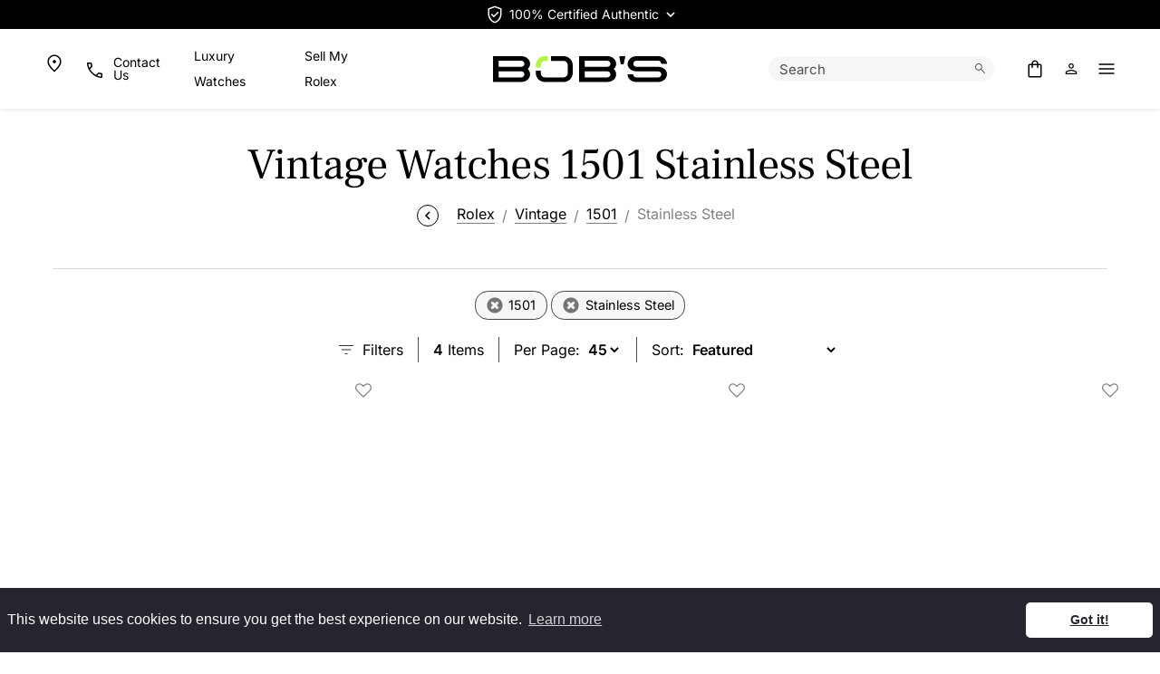

--- FILE ---
content_type: text/html; charset=UTF-8
request_url: https://www.bobswatches.com/rolex/vintage_watches-1501-stainless_steel
body_size: 61504
content:

<!DOCTYPE html>
<html class="no-js rolex vintagewatches1501stainlesssteel category category has-cover-image is-category-filter-page" lang="en">
<head><script>(function(w,i,g){w[g]=w[g]||[];if(typeof w[g].push=='function')w[g].push(i)})
(window,'GTM-Q76G','google_tags_first_party');</script><script>(function(w,d,s,l){w[l]=w[l]||[];(function(){w[l].push(arguments);})('set', 'developer_id.dYzg1YT', true);
		w[l].push({'gtm.start':new Date().getTime(),event:'gtm.js'});var f=d.getElementsByTagName(s)[0],
		j=d.createElement(s);j.async=true;j.src='/rvny/';
		f.parentNode.insertBefore(j,f);
		})(window,document,'script','dataLayer');</script>
    <meta charset="utf-8">
    <title>Vintage Watches 1501 Stainless Steel  - Bob's Watches</title>
    <meta name="description" content="Explore pre-owned &amp; used Vintage Watches 1501 Stainless Steel  at Bob's Watches. Discover our collection of certified and authentic luxury watches at the best prices.">
    <meta name="viewport" content="width=device-width, initial-scale=1">
            <meta name="google-site-verification" content="zndwuBFwwVjv24AcxyXshC3dDLaRBlVtz5trOURTbZM">
        <meta name="y_key" content="ea48db7d650797b5">
        <meta name="msvalidate.01" content="4C194BBF89FA54D00F0AD38177BF6501">
        <meta property="fb:app_id" content="115227488582584">
        <link type="text/plain" rel="author" href="/humans.txt">
        <link rel="apple-touch-icon" sizes="180x180" href="/apple-touch-icon.png">
        <link rel="icon" type="image/png" sizes="32x32" href="/favicon-32x32.png">
        <link rel="icon" type="image/png" sizes="16x16" href="/favicon-16x16.png">
        <link rel="manifest" href="/site.webmanifest">
        
        <meta name="msapplication-TileColor" content="#000000">
        <meta name="theme-color" content="#ffffff">
                                    
            
            
            
            
            
        
        
        

        <link rel="preconnect" href="https://x.klarnacdn.net">
        <link rel="preconnect" href="https://gum.criteo.com">
        <link rel="preconnect" href="https://static.criteo.net">
        <link rel="preconnect" href="https://sslwidget.criteo.com">
    
        <link rel="preconnect" href="https://static.doubleclick.net">
        
        
        <link rel="preconnect" href="https://cdn2.bobswatches.com" crossorigin>
        <link rel="preconnect" href="https://images.bobswatches.com" crossorigin>
        <link rel="preload" href="https://fonts.gstatic.com/s/inter/v18/UcC73FwrK3iLTeHuS_nVMrMxCp50SjIa1ZL7W0Q5nw.woff2" as="font" type="font/woff2" crossorigin>
        <link rel="preload" href="https://fonts.gstatic.com/s/frankruhllibre/v22/j8_w6_fAw7jrcalD7oKYNX0QfAnPW7Dl4brkiY8.woff2" as="font" type="font/woff2" crossorigin>
        
        
        <link rel="preload" href="/cf-fonts/v/inter/5.0.16/latin/wght/normal.woff2" as="font" type="font/woff2" crossorigin>
        <link rel="preload" href="/cf-fonts/v/frank-ruhl-libre/5.0.18/latin/wght/normal.woff2" as="font" type="font/woff2" crossorigin>
        <link rel="preload" as="style" href="/dist/v2.16/assets/index-C9a_Kqgn.css" crossorigin>
        <link rel="modulepreload" href="/dist/v2.16/assets/index-7GFXKiim.js" crossorigin>

        
        
        

        

                
                
             

                
    
        

        
        
        
                
        
        
        
            
        
                

        
                
                
    
            <link rel="canonical" href="https://www.bobswatches.com/vintage-watches/stainless_steel">



    
    
<meta name="tmsid" content="1">


<link rel="shortcut icon" href="/favicon.ico" type="image/x-icon"><style type="text/css">@font-face {font-family:Inter;font-style:normal;font-weight:100 900;src:url(/cf-fonts/v/inter/5.0.16/cyrillic-ext/wght/normal.woff2);unicode-range:U+0460-052F,U+1C80-1C88,U+20B4,U+2DE0-2DFF,U+A640-A69F,U+FE2E-FE2F;font-display:swap;}@font-face {font-family:Inter;font-style:normal;font-weight:100 900;src:url(/cf-fonts/v/inter/5.0.16/latin-ext/wght/normal.woff2);unicode-range:U+0100-02AF,U+0304,U+0308,U+0329,U+1E00-1E9F,U+1EF2-1EFF,U+2020,U+20A0-20AB,U+20AD-20CF,U+2113,U+2C60-2C7F,U+A720-A7FF;font-display:swap;}@font-face {font-family:Inter;font-style:normal;font-weight:100 900;src:url(/cf-fonts/v/inter/5.0.16/greek/wght/normal.woff2);unicode-range:U+0370-03FF;font-display:swap;}@font-face {font-family:Inter;font-style:normal;font-weight:100 900;src:url(/cf-fonts/v/inter/5.0.16/greek-ext/wght/normal.woff2);unicode-range:U+1F00-1FFF;font-display:swap;}@font-face {font-family:Inter;font-style:normal;font-weight:100 900;src:url(/cf-fonts/v/inter/5.0.16/vietnamese/wght/normal.woff2);unicode-range:U+0102-0103,U+0110-0111,U+0128-0129,U+0168-0169,U+01A0-01A1,U+01AF-01B0,U+0300-0301,U+0303-0304,U+0308-0309,U+0323,U+0329,U+1EA0-1EF9,U+20AB;font-display:swap;}@font-face {font-family:Inter;font-style:normal;font-weight:100 900;src:url(/cf-fonts/v/inter/5.0.16/cyrillic/wght/normal.woff2);unicode-range:U+0301,U+0400-045F,U+0490-0491,U+04B0-04B1,U+2116;font-display:swap;}@font-face {font-family:Inter;font-style:normal;font-weight:100 900;src:url(/cf-fonts/v/inter/5.0.16/latin/wght/normal.woff2);unicode-range:U+0000-00FF,U+0131,U+0152-0153,U+02BB-02BC,U+02C6,U+02DA,U+02DC,U+0304,U+0308,U+0329,U+2000-206F,U+2074,U+20AC,U+2122,U+2191,U+2193,U+2212,U+2215,U+FEFF,U+FFFD;font-display:swap;}</style>
<style type="text/css">@font-face {font-family:Frank Ruhl Libre;font-style:normal;font-weight:400;src:url(/cf-fonts/v/frank-ruhl-libre/5.0.18/latin/wght/normal.woff2);unicode-range:U+0000-00FF,U+0131,U+0152-0153,U+02BB-02BC,U+02C6,U+02DA,U+02DC,U+0304,U+0308,U+0329,U+2000-206F,U+2074,U+20AC,U+2122,U+2191,U+2193,U+2212,U+2215,U+FEFF,U+FFFD;font-display:swap;}@font-face {font-family:Frank Ruhl Libre;font-style:normal;font-weight:400;src:url(/cf-fonts/v/frank-ruhl-libre/5.0.18/hebrew/wght/normal.woff2);unicode-range:U+0590-05FF,U+200C-2010,U+20AA,U+25CC,U+FB1D-FB4F;font-display:swap;}@font-face {font-family:Frank Ruhl Libre;font-style:normal;font-weight:400;src:url(/cf-fonts/v/frank-ruhl-libre/5.0.18/latin-ext/wght/normal.woff2);unicode-range:U+0100-02AF,U+0304,U+0308,U+0329,U+1E00-1E9F,U+1EF2-1EFF,U+2020,U+20A0-20AB,U+20AD-20CF,U+2113,U+2C60-2C7F,U+A720-A7FF;font-display:swap;}</style>
<link type="text/css" rel="stylesheet" href="/css/normalize.css">
<link type="text/css" rel="stylesheet" href="/css/bootstrap.css">
<link type="text/css" rel="stylesheet" href="/css/style.css?v=20260116-145337">
<link type="text/css" rel="stylesheet" href="/css/productFeed.css?includeCids=164&amp;v=1768414145&amp;waitlist=1">
<link type="text/css" rel="stylesheet" href="/cirkuit/tms/css/frontend.css?t=1&amp;mobile=0&amp;mobileUA=0&amp;_v=1754423816">
<style type="text/css">
.right-contents .searchBarToggle {
                padding: 0 !important;
            }

            @media screen and (max-width: 1199px) {
                header .headerWrap .right #account-link {
                    padding-left: 0.5rem !important;
                    padding-right: 1rem !important;
                }

                header .headerWrap .right .ico-account {
                    margin: 0 !important;
                }
            }
</style><style type="text/css">
#authenticatedTimepieces .ico-arrow path {
                stroke: var(--color-black);
            }
</style><style type="text/css">
bw-fw-banner {
                a {
                    color: white;

                    &:hover {
                        color: white;
                    }
                }
            }

            .pdp-description {
                display: flex;
                flex-direction: column;
                gap: 24px;

                bw-ytembed {
                    width: 100%;
                }

                .pdp-description-text {
                    display: flex;
                    flex-direction: column;
                    width: 100%;
                }
            }

            .pdp-authenticity {
                width: 100%;
                display: grid;
                grid-template-columns: 1fr;
                gap: 24px;

                color: rgba(0, 0, 0, 0.72);
            }

            /* Apply container query */
            @container (min-width: 1024px) {
                .pdp-description {
                    flex-direction: row;
                    gap: 40px;
                }

                .pdp-authenticity {
                    grid-template-columns: auto 1fr;
                    gap: 40px;
                }
            }
</style><style type="text/css">
@media screen and (max-width: 1199px) {
            header .mainNavWrap nav {
                height: 100%;
            }
        }
</style>
<script type="6339ddaa59ec9d69d7708406-text/javascript" src="https://www.googletagmanager.com/gtag/js?id=G-5J9LENL5DG" async="async"></script>
<script type="6339ddaa59ec9d69d7708406-text/javascript" src="/cirkuit/includes/js/jquery/core/3.5.1/jquery.min.js"></script>
<script type="6339ddaa59ec9d69d7708406-text/javascript" src="/cirkuit/tms/js/frontend.js?t=1&amp;mobile=0&amp;mobileUA=0&amp;_v=1754423816"></script>
<script type="6339ddaa59ec9d69d7708406-text/javascript">
(function (w, d, s, l, i) {
                    w[l] = w[l] || [];
                    w[l].push({
                        'gtm.start': new Date().getTime(),
                        event: 'gtm.js'
                    });
                    var f = d.getElementsByTagName(s)[0],
                        j = d.createElement(s),
                        dl = l != 'dataLayer' ? '&l=' + l : '';
                    j.async = true;
                    j.src =
                        'https://www.googletagmanager.com/gtm.js?id=' + i + dl;
                    f.parentNode.insertBefore(j, f);
                })(window, document, 'script', 'dataLayer', 'GTM-Q76G');
</script>
<script type="6339ddaa59ec9d69d7708406-text/javascript">
window.dataLayer = window.dataLayer || [];

                function gtag() {
                    dataLayer.push(arguments);
                }

                gtag('js', new Date());

                gtag('config', 'G-5J9LENL5DG');
                gtag('config', 'AW-1064467211', {'allow_enhanced_conversions': true});
</script>
<script type="6339ddaa59ec9d69d7708406-text/javascript">
(function (w, d, t, r, u) {
                var f, n, i;
                w[u] = w[u] || [], f = function () {
                    var o = {ti: "5037259", enableAutoSpaTracking: true};
                    o.q = w[u], w[u] = new UET(o), w[u].push("pageLoad")
                },
                    n = d.createElement(t), n.src = r, n.async = 1, n.onload = n.onreadystatechange = function () {
                    var s = this.readyState;
                    s && s !== "loaded" && s !== "complete" || (f(), n.onload = n.onreadystatechange = null)
                },
                    i = d.getElementsByTagName(t)[0], i.parentNode.insertBefore(n, i)
            })
            (window, document, "script", "//bat.bing.com/bat.js", "uetq");
</script>
<script type="6339ddaa59ec9d69d7708406-text/javascript">
!function(t,e){var o,n,p,r;e.__SV||(window.posthog && window.posthog.__loaded)||(window.posthog=e,e._i=[],e.init=function(i,s,a){function g(t,e){var o=e.split(".");2==o.length&&(t=t[o[0]],e=o[1]),t[e]=function(){t.push([e].concat(Array.prototype.slice.call(arguments,0)))}}(p=t.createElement("script")).type="text/javascript",p.crossOrigin="anonymous",p.async=!0,p.src=s.api_host.replace(".i.posthog.com","-assets.i.posthog.com")+"/static/array.js",(r=t.getElementsByTagName("script")[0]).parentNode.insertBefore(p,r);var u=e;for(void 0!==a?u=e[a]=[]:a="posthog",u.people=u.people||[],u.toString=function(t){var e="posthog";return"posthog"!==a&&(e+="."+a),t||(e+=" (stub)"),e},u.people.toString=function(){return u.toString(1)+".people (stub)"},o="init hi $r kr ui wr Er capture Ri calculateEventProperties Ir register register_once register_for_session unregister unregister_for_session Fr getFeatureFlag getFeatureFlagPayload isFeatureEnabled reloadFeatureFlags updateEarlyAccessFeatureEnrollment getEarlyAccessFeatures on onFeatureFlags onSurveysLoaded onSessionId getSurveys getActiveMatchingSurveys renderSurvey displaySurvey canRenderSurvey canRenderSurveyAsync identify setPersonProperties group resetGroups setPersonPropertiesForFlags resetPersonPropertiesForFlags setGroupPropertiesForFlags resetGroupPropertiesForFlags reset get_distinct_id getGroups get_session_id get_session_replay_url alias set_config startSessionRecording stopSessionRecording sessionRecordingStarted captureException loadToolbar get_property getSessionProperty Cr Tr createPersonProfile Or yr Mr opt_in_capturing opt_out_capturing has_opted_in_capturing has_opted_out_capturing get_explicit_consent_status is_capturing clear_opt_in_out_capturing Pr debug L Rr getPageViewId captureTraceFeedback captureTraceMetric gr".split(" "),n=0;n<o.length;n++)g(u,o[n]);e._i.push([i,s,a])},e.__SV=1)}(document,window.posthog||[]);
            posthog.init('phc_MXNnyipZH60y7Idn5N8Qx4mOW5LncPGKd3vb2auxrdq', {
                api_host: 'https://us.i.posthog.com',
                defaults: '2025-05-24', 
                person_profiles: 'always',
                loaded: function(posthog) {
                    try {
                        const hidePricingTableFeatureFlag = posthog.getFeatureFlag("hide-pricing-table");
                        if (hidePricingTableFeatureFlag) {
                            document.documentElement.classList.add(hidePricingTableFeatureFlag + '-hide-pricing-table');
                        }
                    } catch (err) {
                        
                    }
                }
            });
        
            window.addEventListener('error', (event) => {
                posthog.capture('js_error', {
                    message: event.message,
                    source: event.filename,
                    line: event.lineno,
                    column: event.colno
                });
            });
</script>
<script type="6339ddaa59ec9d69d7708406-text/javascript">
! function(w, d) {
                if (!w.rdt) {
                    var p = w.rdt = function() {
                        p.sendEvent ? p.sendEvent.apply(p, arguments) : p.callQueue.push(arguments)
                    };
                    p.callQueue = [];
                    var t = d.createElement("script");
                    t.src = "https://www.redditstatic.com/ads/pixel.js", t.async = !0;
                    var s = d.getElementsByTagName("script")[0];
                    s.parentNode.insertBefore(t, s)
                }
            }(window, document);
            rdt('init', 'a2_ekbdebcs4cxe', {
                "externalId": "<EXTERNAL-ID-HERE>"
            });
            rdt('track', 'PageVisit');
</script>
<script type="6339ddaa59ec9d69d7708406-text/javascript">
!function(){var i="Attribution",Attribution=window[i]=window[i]||[];if(!Attribution.initialize)if(Attribution.invoked)window.console&&console.error&&console.error("Attribution snippet included twice.");else{Attribution.invoked=!0;Attribution.methods=["trackSubmit","trackClick","trackLink","trackForm","pageview","identify","reset","group","track","ready","alias","debug","page","screen","once","off","on","setAnonymousId","register"];Attribution.factory=function(e){return function(){if(window[i].initialized)return window[i][e].apply(window[i],arguments);var n=Array.prototype.slice.call(arguments);if(["track","screen","alias","group","page","identify"].indexOf(e)>-1){n.push({__t:"bpc",c:void 0,p:location.pathname,u:location.href,s:location.search,t:document.title,r:document.referrer})}n.unshift(e);Attribution.push(n);return Attribution}};for(var n=0;n<Attribution.methods.length;n++){var key=Attribution.methods[n];Attribution[key]=Attribution.factory(key)}Attribution.load=function(key,n){var t=document.createElement("script");t.type="text/javascript";t.async=!0;t.src="https://scripts.attributionapp.com/v3/attribution.js";var r=document.getElementsByTagName("script")[0];r.parentNode.insertBefore(t,r);Attribution._loadOptions=n||{};Attribution._loadOptions.projectId=key};;Attribution.SNIPPET_VERSION="5.2.1";
            Attribution.load("hPgrF4B5");
            Attribution.page();
        }}();
</script>
<script type="6339ddaa59ec9d69d7708406-text/javascript">
jQuery(function(){
		/** for screens smaller then 1200px, so when mobile menu appears, submenu should not be expanded by default **/
		if ($(window).width() < 1200) {
			$('.mainNav .arrow-box').addClass('clicked');
		}
	});
</script>



<script data-cfasync="false" nonce="97d2b31e-5b3e-4954-ad14-909b71fb5697">try{(function(w,d){!function(j,k,l,m){if(j.zaraz)console.error("zaraz is loaded twice");else{j[l]=j[l]||{};j[l].executed=[];j.zaraz={deferred:[],listeners:[]};j.zaraz._v="5874";j.zaraz._n="97d2b31e-5b3e-4954-ad14-909b71fb5697";j.zaraz.q=[];j.zaraz._f=function(n){return async function(){var o=Array.prototype.slice.call(arguments);j.zaraz.q.push({m:n,a:o})}};for(const p of["track","set","debug"])j.zaraz[p]=j.zaraz._f(p);j.zaraz.init=()=>{var q=k.getElementsByTagName(m)[0],r=k.createElement(m),s=k.getElementsByTagName("title")[0];s&&(j[l].t=k.getElementsByTagName("title")[0].text);j[l].x=Math.random();j[l].w=j.screen.width;j[l].h=j.screen.height;j[l].j=j.innerHeight;j[l].e=j.innerWidth;j[l].l=j.location.href;j[l].r=k.referrer;j[l].k=j.screen.colorDepth;j[l].n=k.characterSet;j[l].o=(new Date).getTimezoneOffset();if(j.dataLayer)for(const t of Object.entries(Object.entries(dataLayer).reduce((u,v)=>({...u[1],...v[1]}),{})))zaraz.set(t[0],t[1],{scope:"page"});j[l].q=[];for(;j.zaraz.q.length;){const w=j.zaraz.q.shift();j[l].q.push(w)}r.defer=!0;for(const x of[localStorage,sessionStorage])Object.keys(x||{}).filter(z=>z.startsWith("_zaraz_")).forEach(y=>{try{j[l]["z_"+y.slice(7)]=JSON.parse(x.getItem(y))}catch{j[l]["z_"+y.slice(7)]=x.getItem(y)}});r.referrerPolicy="origin";r.src="/cdn-cgi/zaraz/s.js?z="+btoa(encodeURIComponent(JSON.stringify(j[l])));q.parentNode.insertBefore(r,q)};["complete","interactive"].includes(k.readyState)?zaraz.init():j.addEventListener("DOMContentLoaded",zaraz.init)}}(w,d,"zarazData","script");window.zaraz._p=async d$=>new Promise(ea=>{if(d$){d$.e&&d$.e.forEach(eb=>{try{const ec=d.querySelector("script[nonce]"),ed=ec?.nonce||ec?.getAttribute("nonce"),ee=d.createElement("script");ed&&(ee.nonce=ed);ee.innerHTML=eb;ee.onload=()=>{d.head.removeChild(ee)};d.head.appendChild(ee)}catch(ef){console.error(`Error executing script: ${eb}\n`,ef)}});Promise.allSettled((d$.f||[]).map(eg=>fetch(eg[0],eg[1])))}ea()});zaraz._p({"e":["(function(w,d){})(window,document)"]});})(window,document)}catch(e){throw fetch("/cdn-cgi/zaraz/t"),e;};</script></head>
<body>
        <header class="px-0 px-xl-0 position-fixed w-100">
            <div class="headerTopWrapOuter">
                <div class="headerTopWrap container-fluid pageWidth py-1">
                                            <div class="row">
                            <div class="right col-sm-12 col-xl-6 text-center m-auto d-flex align-items-center justify-content-end position-relative">
                                <div id="authenticatedTimepieces" tabindex="0" role="button" class="d-inline-flex align-items-center white-tooltip m-auto" data-bs-custom-class="white-tooltip" data-bs-toggle="tooltip" data-bs-placement="bottom" data-bs-html="true" data-bs-container=".headerTopWrap" title="" data-bs-original-title="&lt;div class='text-start'&gt;&lt;strong&gt;Bob's Watches - The Trusted Name in Authenticated Luxury Timepieces&lt;/strong&gt;&lt;br&gt;Every watch on our site is 100% certified authentic. Certificates are issued by Watch CSA, the industry's leading independent authority on watch authentication.&lt;/div&gt;">
                                    <!-- <img class="me-2" src="/images/template/watch-csa-logo.png" width="20" height="20" alt="Watch Certification Services of America"> -->
                                    <svg class="ico-csa me-1" width="24" height="24" viewbox="0 0 24 24" fill="none" xmlns="http://www.w3.org/2000/svg">
                                        <path d="M10.95 15.2038L16.2538 9.90008L15.1845 8.83082L10.95 13.0656L8.83075 10.9463L7.7615 12.0156L10.95 15.2038ZM12 21.4808C9.83717 20.891 8.0465 19.6179 6.628 17.6616C5.20933 15.7052 4.5 13.5181 4.5 11.1001V5.34632L12 2.53857L19.5 5.34632V11.1001C19.5 13.5181 18.7907 15.7052 17.372 17.6616C15.9535 19.6179 14.1628 20.891 12 21.4808ZM12 19.9001C13.7333 19.3501 15.1667 18.2501 16.3 16.6001C17.4333 14.9501 18 13.1167 18 11.1001V6.37508L12 4.13458L6 6.37508V11.1001C6 13.1167 6.56667 14.9501 7.7 16.6001C8.83333 18.2501 10.2667 19.3501 12 19.9001Z" class="pathFillPositive"></path>
                                    </svg>
                                    <span class="d-xl-block lh-1">100% Certified Authentic</span>
                                    <svg class="ico-arrow ms-2" width="10" height="7" viewbox="0 0 10 7" fill="none" xmlns="http://www.w3.org/2000/svg">
                                        <path d="M9 1L5 5L1 1" stroke="black" stroke-width="1.6" class="pathStroke"></path>
                                    </svg>
                                </div>
                            </div>
                        </div>
                                    </div>
            </div>
                    <div class="video-overlay">
            <div class="headerWrapOuter">
                <div class="headerWrap container-fluid pageWidth py-3 py-xl-3">
                    <div class="row">
                        <div class="left col-4 d-flex justify-content-start align-items-center">
                            <div class="left-contents">
                                <a href="/usa" class="text-decoration-none d-flex align-items-center d-none d-xl-flex icon44px" aria-label="Go to USA page">
                                    <svg class="ico ico-map" width="24" height="24" viewbox="0 0 24 24" fill="none" xmlns="http://www.w3.org/2000/svg">
                                        <path d="M12.0018 11.8652C12.4993 11.8652 12.9246 11.6881 13.2778 11.3338C13.6311 10.9794 13.8078 10.5535 13.8078 10.056C13.8078 9.5585 13.6306 9.13308 13.2763 8.77975C12.9219 8.42658 12.4959 8.25 11.9983 8.25C11.5008 8.25 11.0754 8.42717 10.7223 8.7815C10.3689 9.13583 10.1923 9.56183 10.1923 10.0595C10.1923 10.557 10.3694 10.9823 10.7238 11.3355C11.0781 11.6887 11.5041 11.8652 12.0018 11.8652ZM12 19.5135C13.9564 17.7622 15.4534 16.0823 16.4913 14.474C17.5291 12.8657 18.048 11.457 18.048 10.248C18.048 8.425 17.4689 6.92633 16.3105 5.752C15.1522 4.57767 13.7154 3.9905 12 3.9905C10.2847 3.9905 8.84786 4.57767 7.68953 5.752C6.53119 6.92633 5.95203 8.425 5.95203 10.248C5.95203 11.457 6.47094 12.8657 7.50878 14.474C8.54661 16.0823 10.0437 17.7622 12 19.5135ZM12 21.5095C9.48336 19.3288 7.59619 17.2994 6.33853 15.4212C5.08086 13.5429 4.45203 11.8185 4.45203 10.248C4.45203 7.94033 5.19844 6.07208 6.69128 4.64325C8.18428 3.21442 9.95386 2.5 12 2.5C14.0462 2.5 15.8158 3.21442 17.3088 4.64325C18.8016 6.07208 19.548 7.94033 19.548 10.248C19.548 11.8185 18.9192 13.5429 17.6615 15.4212C16.4039 17.2994 14.5167 19.3288 12 21.5095Z" class="pathFill"></path>
                                    </svg>
                                </a>
                                <span class="ico-phone-desktop d-none d-xl-flex align-items-center" data-bs-toggle="modal" data-bs-target="#ModalSlide">
                                    <div class="icon44px d-flex align-items-center">
                                        <svg class="ico" width="20" height="20" viewbox="0 0 20 20" fill="none" xmlns="http://www.w3.org/2000/svg">
                                        <path d="M18.9402 20C17.0557 20 15.1625 19.5618 13.2605 18.6855C11.3587 17.8092 9.61125 16.573 8.01825 14.977C6.42542 13.3808 5.19083 11.6333 4.3145 9.7345C3.43817 7.83583 3 5.94425 3 4.05975C3 3.75692 3.1 3.50458 3.3 3.30275C3.5 3.10092 3.75 3 4.05 3H7.3115C7.564 3 7.78675 3.08242 7.97975 3.24725C8.17275 3.41192 8.2955 3.61542 8.348 3.85775L8.92125 6.8C8.96092 7.073 8.95258 7.30758 8.89625 7.50375C8.83975 7.69992 8.73842 7.86467 8.59225 7.998L6.28275 10.2462C6.65442 10.9269 7.07908 11.5708 7.55675 12.178C8.03425 12.785 8.55125 13.3648 9.10775 13.9173C9.65642 14.4661 10.2397 14.9757 10.8577 15.4462C11.4757 15.9167 12.1431 16.3546 12.8598 16.7598L15.1038 14.4963C15.2603 14.3334 15.4498 14.2193 15.6723 14.1538C15.8946 14.0884 16.1257 14.0724 16.3655 14.1058L19.1423 14.6713C19.3948 14.7379 19.6008 14.8667 19.7605 15.0577C19.9202 15.2487 20 15.4654 20 15.7078V18.95C20 19.25 19.8991 19.5 19.6973 19.7C19.4954 19.9 19.2431 20 18.9402 20ZM5.573 8.827L7.35775 7.11925C7.38975 7.09358 7.41058 7.05833 7.42025 7.0135C7.42992 6.96867 7.42833 6.927 7.4155 6.8885L6.98075 4.65375C6.96792 4.60258 6.9455 4.56417 6.9135 4.5385C6.8815 4.51283 6.83983 4.5 6.7885 4.5H4.65C4.6115 4.5 4.57942 4.51283 4.55375 4.5385C4.52825 4.56417 4.5155 4.59625 4.5155 4.63475C4.56667 5.31808 4.6785 6.01225 4.851 6.71725C5.02333 7.42242 5.264 8.12567 5.573 8.827ZM14.273 17.4693C14.9358 17.7783 15.6272 18.0145 16.347 18.178C17.067 18.3413 17.7397 18.4384 18.3652 18.4693C18.4037 18.4693 18.4358 18.4564 18.4615 18.4307C18.4872 18.4051 18.5 18.373 18.5 18.3345V16.2308C18.5 16.1794 18.4872 16.1378 18.4615 16.1058C18.4358 16.0738 18.3974 16.0513 18.3462 16.0385L16.2462 15.6115C16.2077 15.5987 16.1741 15.5971 16.1453 15.6067C16.1164 15.6164 16.0859 15.6372 16.0538 15.6692L14.273 17.4693Z" class="pathFill"></path>
                                        
                                        </svg>
                                    </div>
                                <div>Contact Us</div>
                                </span>

                                <style>
                                    header .inline-nav-link a {
                                        cursor: pointer;
                                        color: var(--color-white);
                                        font-size: 14px;
                                    }

                                    body.bobswatches-rolex-blog header .inline-nav-link a,
                                    html.scrolled header .inline-nav-link a,
                                    html.category header .inline-nav-link a,
                                    html.account header .inline-nav-link a,
                                    html.ss-ac-open header .inline-nav-link a,
                                    html.shippinglabel:not(.thankyouforrequestingashippingbox) header .inline-nav-link a,
                                    html.viewmyoffer header .inline-nav-link a,
                                    html.cart header .inline-nav-link a,
                                    html.verifylogin header .inline-nav-link a,
                                    html.verifycheckout header .inline-nav-link a,
                                    html.orderresults header .inline-nav-link a,
                                    html.search-tidy header .inline-nav-link a,
                                    html.search-opened header .inline-nav-link a,
                                    html.cms:not(.has-cover-image):not(.contactus) header .inline-nav-link a,
                                    html.show-header-wrap-outer .inline-nav-link a,
                                    body.error404 .inline-nav-link a {
                                        color: var(--color-black);
                                    }
                                </style>
                                <span class="ms-3 inline-nav-link d-none d-xl-flex align-items-center">
                                    <a href="/luxury-watches/">Luxury Watches</a>
                                </span>
                                <span class="ms-3 inline-nav-link d-none d-xl-flex align-items-center">
                                    <a href="/sell-rolex-watch/">Sell My Rolex</a>
                                </span>

                                <a href="/cart" id="right-contents-cart-icon" class="text-decoration-none d-flex align-items-center d-flex d-xl-none" aria-label="Go to cart page">
                                    <svg class="ico ico-cart" width="24" height="24" viewbox="0 0 24 24" fill="none" xmlns="http://www.w3.org/2000/svg">
                                        <path d="M6.30775 21.5C5.80258 21.5 5.375 21.325 5.025 20.975C4.675 20.625 4.5 20.1974 4.5 19.6923V8.30775C4.5 7.80258 4.675 7.375 5.025 7.025C5.375 6.675 5.80258 6.5 6.30775 6.5H8.25V6.25C8.25 5.21417 8.616 4.33017 9.348 3.598C10.0802 2.866 10.9642 2.5 12 2.5C13.0358 2.5 13.9198 2.866 14.652 3.598C15.384 4.33017 15.75 5.21417 15.75 6.25V6.5H17.6923C18.1974 6.5 18.625 6.675 18.975 7.025C19.325 7.375 19.5 7.80258 19.5 8.30775V19.6923C19.5 20.1974 19.325 20.625 18.975 20.975C18.625 21.325 18.1974 21.5 17.6923 21.5H6.30775ZM6.30775 20H17.6923C17.7692 20 17.8398 19.9679 17.9038 19.9038C17.9679 19.8398 18 19.7693 18 19.6923V8.30775C18 8.23075 17.9679 8.16025 17.9038 8.09625C17.8398 8.03208 17.7692 8 17.6923 8H15.75V10.25C15.75 10.4628 15.6782 10.641 15.5345 10.7845C15.391 10.9282 15.2128 11 15 11C14.7872 11 14.609 10.9282 14.4655 10.7845C14.3218 10.641 14.25 10.4628 14.25 10.25V8H9.75V10.25C9.75 10.4628 9.67817 10.641 9.5345 10.7845C9.391 10.9282 9.21283 11 9 11C8.78717 11 8.609 10.9282 8.4655 10.7845C8.32183 10.641 8.25 10.4628 8.25 10.25V8H6.30775C6.23075 8 6.16025 8.03208 6.09625 8.09625C6.03208 8.16025 6 8.23075 6 8.30775V19.6923C6 19.7693 6.03208 19.8398 6.09625 19.9038C6.16025 19.9679 6.23075 20 6.30775 20ZM9.75 6.5H14.25V6.25C14.25 5.62317 14.0317 5.09142 13.5953 4.65475C13.1588 4.21825 12.627 4 12 4C11.373 4 10.8412 4.21825 10.4048 4.65475C9.96825 5.09142 9.75 5.62317 9.75 6.25V6.5Z" class="pathFill"></path>
                                    </svg>
                                </a>
                                <span class="ico ico-phone text-decoration-none align-items-center d-flex d-xl-none" data-bs-toggle="modal" data-bs-target="#ModalSlide">
                                    <div class="icon44px d-flex align-items-center">
                                        <svg class="ico" width="20" height="20" viewbox="0 0 20 20" fill="none" xmlns="http://www.w3.org/2000/svg">
                                        <path d="M18.9402 20C17.0557 20 15.1625 19.5618 13.2605 18.6855C11.3587 17.8092 9.61125 16.573 8.01825 14.977C6.42542 13.3808 5.19083 11.6333 4.3145 9.7345C3.43817 7.83583 3 5.94425 3 4.05975C3 3.75692 3.1 3.50458 3.3 3.30275C3.5 3.10092 3.75 3 4.05 3H7.3115C7.564 3 7.78675 3.08242 7.97975 3.24725C8.17275 3.41192 8.2955 3.61542 8.348 3.85775L8.92125 6.8C8.96092 7.073 8.95258 7.30758 8.89625 7.50375C8.83975 7.69992 8.73842 7.86467 8.59225 7.998L6.28275 10.2462C6.65442 10.9269 7.07908 11.5708 7.55675 12.178C8.03425 12.785 8.55125 13.3648 9.10775 13.9173C9.65642 14.4661 10.2397 14.9757 10.8577 15.4462C11.4757 15.9167 12.1431 16.3546 12.8598 16.7598L15.1038 14.4963C15.2603 14.3334 15.4498 14.2193 15.6723 14.1538C15.8946 14.0884 16.1257 14.0724 16.3655 14.1058L19.1423 14.6713C19.3948 14.7379 19.6008 14.8667 19.7605 15.0577C19.9202 15.2487 20 15.4654 20 15.7078V18.95C20 19.25 19.8991 19.5 19.6973 19.7C19.4954 19.9 19.2431 20 18.9402 20ZM5.573 8.827L7.35775 7.11925C7.38975 7.09358 7.41058 7.05833 7.42025 7.0135C7.42992 6.96867 7.42833 6.927 7.4155 6.8885L6.98075 4.65375C6.96792 4.60258 6.9455 4.56417 6.9135 4.5385C6.8815 4.51283 6.83983 4.5 6.7885 4.5H4.65C4.6115 4.5 4.57942 4.51283 4.55375 4.5385C4.52825 4.56417 4.5155 4.59625 4.5155 4.63475C4.56667 5.31808 4.6785 6.01225 4.851 6.71725C5.02333 7.42242 5.264 8.12567 5.573 8.827ZM14.273 17.4693C14.9358 17.7783 15.6272 18.0145 16.347 18.178C17.067 18.3413 17.7397 18.4384 18.3652 18.4693C18.4037 18.4693 18.4358 18.4564 18.4615 18.4307C18.4872 18.4051 18.5 18.373 18.5 18.3345V16.2308C18.5 16.1794 18.4872 16.1378 18.4615 16.1058C18.4358 16.0738 18.3974 16.0513 18.3462 16.0385L16.2462 15.6115C16.2077 15.5987 16.1741 15.5971 16.1453 15.6067C16.1164 15.6164 16.0859 15.6372 16.0538 15.6692L14.273 17.4693Z" class="pathFill"></path>
                                        
                                        </svg>
                                    </div>
                                </span>
                            </div>
                        </div>
                        <div class="center col-4 d-flex justify-content-center align-items-center">
                            <a href="/">
                                <svg class="d-none d-xl-block" xmlns="http://www.w3.org/2000/svg" width="192" height="29" viewbox="0 0 192 29">
                                    <title>Bob's Watches</title>
                                    <path d="M47.5869 12.4925H52.4322C52.6319 12.4925 52.7982 12.3262 52.7982 12.1265V9.94346C52.7982 7.34778 54.8814 5.23129 57.4439 5.23129H60.0395C60.2392 5.23129 60.4056 5.06491 60.4056 4.86524V0.36605C60.4056 0.166382 60.2392 0 60.0395 0H57.2708C51.7267 0 47.2209 4.57239 47.2209 10.1897V12.1198C47.2209 12.3262 47.3806 12.4925 47.5869 12.4925Z" fill="#B1F347"></path>
                                    <path class="pathFill" d="M77.9752 0H68.0518H67.1865H64.2913C64.0917 0 63.9253 0.166382 63.9253 0.36605V4.86524C63.9253 5.06491 64.0917 5.23129 64.2913 5.23129H67.1865H68.0518H77.8022C80.3646 5.23129 82.4478 7.34113 82.4478 9.94346V18.7222C82.4478 21.3179 80.3646 23.4344 77.8022 23.4344H57.4427C54.8803 23.4344 52.7971 21.3245 52.7971 18.7222V16.3861C52.7971 16.1864 52.6307 16.02 52.4311 16.02H47.5858C47.3861 16.02 47.2197 16.1864 47.2197 16.3861V18.2896C47.2197 18.3428 47.2197 18.3894 47.2197 18.4427V18.4626C47.2197 18.4826 47.2131 18.5026 47.2131 18.5225C47.2131 18.5824 47.2197 18.649 47.2197 18.7089L47.2264 18.7887V18.8087V18.842C47.233 18.9951 47.2464 19.1548 47.2597 19.3079V19.3279V19.3611C47.273 19.5142 47.2929 19.6673 47.3196 19.827V19.847L47.3262 19.8736C47.3462 20.0267 47.3795 20.1798 47.4061 20.3328V20.3462L47.4127 20.3661C47.446 20.5192 47.4793 20.6723 47.5192 20.8254L47.5259 20.8586C47.5658 21.0051 47.6058 21.1581 47.6523 21.3112L47.659 21.3378C47.7056 21.4843 47.7522 21.6373 47.8121 21.7904L47.9851 21.7372C47.9851 21.7438 47.9851 21.7438 47.9918 21.7505L47.8187 21.817C47.872 21.9635 47.9319 22.1165 47.9918 22.263L47.9984 22.2829C48.0583 22.4294 48.1249 22.5758 48.1914 22.7156L48.1981 22.7289C48.2647 22.8686 48.3379 23.0151 48.4111 23.1548L48.4177 23.1681C48.491 23.3079 48.5708 23.4477 48.6507 23.5808L48.6573 23.5941C48.7372 23.7272 48.8237 23.867 48.9103 24.0001C49.0034 24.1399 49.0966 24.273 49.1898 24.3994L49.1964 24.4127C49.283 24.5325 49.3828 24.659 49.4826 24.7854C49.5891 24.9186 49.6956 25.0384 49.7954 25.1582C49.9086 25.278 50.0151 25.3978 50.1282 25.5109C50.2414 25.6307 50.3612 25.7372 50.4743 25.8503C50.5941 25.9635 50.7139 26.07 50.8404 26.1698C50.9668 26.2763 51.0933 26.3761 51.2197 26.4693C51.3529 26.5691 51.486 26.6623 51.6124 26.7555L51.6257 26.7622C51.7522 26.8487 51.8853 26.9352 52.0184 27.0151L52.0317 27.0217C52.1648 27.1016 52.3046 27.1815 52.4377 27.2613L52.451 27.268C52.5841 27.3412 52.7306 27.4144 52.8703 27.4876L52.8836 27.4943C53.0234 27.5608 53.1632 27.6274 53.3096 27.6939L53.3296 27.7006C53.4693 27.7605 53.6158 27.8204 53.7622 27.8736L53.7821 27.8803C53.9286 27.9335 54.075 27.9868 54.2281 28.0334L54.2547 28.04C54.3945 28.0866 54.5475 28.1265 54.7006 28.1731L54.7272 28.1798C54.867 28.2197 55.0201 28.253 55.1798 28.2863L55.2064 28.293C55.3595 28.3262 55.5193 28.3528 55.679 28.3795C55.6856 28.3795 55.699 28.3795 55.7056 28.3861C55.8587 28.4127 56.0184 28.4327 56.1848 28.446C56.1915 28.446 56.1981 28.446 56.2114 28.446C56.5442 28.4793 56.8903 28.4993 57.2297 28.4993H77.942C78.2814 28.4993 78.6275 28.4793 78.9669 28.446C78.9736 28.446 78.9869 28.446 78.9935 28.4394C79.1533 28.426 79.313 28.3994 79.4661 28.3795C79.4728 28.3795 79.4794 28.3795 79.4927 28.3728C79.6525 28.3462 79.8122 28.3196 79.9586 28.2863L79.9852 28.2796C80.145 28.2463 80.298 28.2064 80.4445 28.1731L80.4711 28.1665C80.6308 28.1266 80.7773 28.08 80.9237 28.0334C80.9303 28.0334 80.9436 28.0267 80.9436 28.0267C81.0967 27.9801 81.2498 27.9269 81.3896 27.8736C81.3896 27.8736 81.4029 27.867 81.4095 27.867C81.5626 27.8071 81.709 27.7472 81.8488 27.6873C81.8488 27.6873 81.8621 27.6806 81.8688 27.6806C82.0152 27.6207 82.1616 27.5542 82.2947 27.481L82.308 27.4743C82.4478 27.4078 82.5876 27.3345 82.7273 27.2547C82.7273 27.2547 82.7407 27.248 82.7473 27.248C82.8804 27.1748 83.0202 27.0949 83.1533 27.0151L83.1666 27.0084C83.2997 26.9285 83.4328 26.842 83.5593 26.7555C83.5593 26.7555 83.5726 26.7488 83.5726 26.7422C83.6924 26.6557 83.8255 26.5625 83.952 26.4693C83.952 26.4693 83.9586 26.4627 83.9653 26.4627C84.0917 26.3695 84.2182 26.2696 84.338 26.1698C84.4645 26.0633 84.5843 25.9568 84.7041 25.8503L84.7107 25.8437C84.8239 25.7372 84.937 25.6307 85.0501 25.5176L85.0568 25.5109C85.1633 25.4044 85.2764 25.2846 85.3829 25.1648C85.4961 25.0384 85.5959 24.9186 85.6957 24.7988C85.8022 24.6657 85.9021 24.5392 85.9952 24.4127C85.9952 24.4127 86.0019 24.4061 86.0019 24.3994C86.0951 24.273 86.1883 24.1465 86.2748 24.0134C86.368 23.8736 86.4545 23.7339 86.5343 23.6007C86.5343 23.6007 86.541 23.5941 86.541 23.5874C86.6209 23.4477 86.7007 23.3079 86.7739 23.1748L86.7806 23.1615C86.8538 23.0217 86.927 22.8753 86.9936 22.7355L87.0002 22.7222C87.0668 22.5758 87.1334 22.4294 87.1932 22.2896L87.1999 22.2763C87.2598 22.1232 87.3197 21.9768 87.3729 21.8304L87.3796 21.817C87.4395 21.6573 87.4861 21.5109 87.5327 21.3578L87.5393 21.3378C87.5859 21.1781 87.6325 21.025 87.6725 20.8719L87.6791 20.852C87.719 20.6856 87.7523 20.5325 87.7856 20.3794L87.7923 20.3595V20.3462C87.8255 20.1931 87.8521 20.0334 87.8721 19.8869L87.8788 19.8603V19.847C87.8987 19.6939 87.9187 19.5342 87.9387 19.3811V19.3478V19.3279C87.952 19.1748 87.9653 19.015 87.972 18.862V18.822V18.8087L87.9786 18.7288C87.9853 18.6689 87.9853 18.6024 87.9853 18.5425C87.9853 18.5225 87.9853 18.5026 87.9786 18.4826V18.4626C87.9786 18.416 87.9786 18.3628 87.9786 18.3096V10.1964C88.0252 4.5724 83.5127 0 77.9752 0Z" fill="white"></path>
                                    <path class="pathFill" d="M40.9319 8.50585C40.9319 3.82031 36.6191 0 31.3146 0H0.386025H0.359402C0.159734 0.0066556 0 0.166382 0 0.36605V28.1066C0 28.3062 0.153079 28.466 0.352747 28.4726C0.366058 28.4726 0.372713 28.4726 0.386025 28.4726H31.3146C36.6191 28.4726 40.9319 24.659 40.9319 19.9668C40.9319 17.8703 40.0733 15.9668 38.3695 14.3029L38.2963 14.2363L38.3629 14.1631C40.0201 12.4926 40.9319 10.4759 40.9319 8.50585ZM31.3146 11.7604H6.37606H6.27623V11.6606V5.15143V5.0516H6.37606H31.3146C32.892 5.0516 34.649 6.50252 34.649 8.44595C34.649 10.01 33.2247 11.7604 31.3146 11.7604ZM34.649 20.0866C34.649 21.9967 32.8853 23.4277 31.3146 23.4277H6.37606H6.27623V23.3279V16.8453V16.7455H6.37606H31.3146C32.892 16.7521 34.649 18.1764 34.649 20.0866Z" fill="white"></path>
                                    <path class="pathFill" d="M135.912 8.50585C135.912 3.82031 131.6 0 126.295 0H95.3665C95.3532 0 95.3399 0 95.3332 0C95.1335 0.0066556 94.9805 0.166382 94.9805 0.36605V28.1066C94.9805 28.3062 95.1335 28.466 95.3332 28.4726C95.3465 28.4726 95.3532 28.4726 95.3665 28.4726H126.295C131.6 28.4726 135.912 24.659 135.912 19.9668C135.912 17.8703 135.054 15.9668 133.35 14.3029L133.277 14.2363L133.343 14.1631C135.007 12.4926 135.912 10.4759 135.912 8.50585ZM101.363 11.7604H101.263V11.6606V5.15143V5.0516H101.363H126.302C127.879 5.0516 129.636 6.50252 129.636 8.44595C129.636 10.01 128.212 11.7538 126.302 11.7538H101.363V11.7604ZM101.263 23.3279V16.8453V16.7455H101.363H126.302C127.879 16.7455 129.636 18.1764 129.636 20.0866C129.636 21.9967 127.872 23.4277 126.302 23.4277H101.363H101.263V23.3279Z" fill="white"></path>
                                    <path class="pathFill" d="M189.223 14.1643C187.406 12.6135 184.984 11.7549 182.395 11.7549H158.102C156.165 11.7549 154.86 9.95126 154.86 8.27405C154.86 6.74992 156.192 5.05275 158.102 5.05275H182.388C184.138 5.05275 185.25 6.0644 185.689 8.05443V8.06107V8.06773C185.689 8.08104 185.689 8.09435 185.696 8.101C185.722 8.26739 185.862 8.39386 186.035 8.40717C186.049 8.40717 186.062 8.40717 186.075 8.40717H191.613H191.639C191.739 8.40717 191.839 8.36057 191.906 8.28736C191.972 8.21414 192.005 8.11433 191.999 8.01449C191.633 3.60183 187.326 0.0078125 182.388 0.0078125H158.102C152.997 0.0078125 148.518 4.02112 148.518 8.60017C148.518 13.0261 152.904 16.7599 158.102 16.7599H182.388C184.025 16.7599 185.789 18.0445 185.789 20.1277C185.789 22.1044 184.032 23.4355 182.388 23.4355H158.102C156.531 23.4355 154.894 22.4039 154.801 20.4338C154.801 20.4272 154.801 20.4139 154.801 20.4072C154.781 20.2408 154.647 20.1077 154.481 20.0877C154.454 20.0877 154.428 20.0811 154.381 20.0811H148.877C148.864 20.0811 148.857 20.0811 148.844 20.0811C148.744 20.0877 148.651 20.1277 148.584 20.2075C148.518 20.2807 148.484 20.3806 148.491 20.4804C148.664 22.6834 149.689 24.6934 151.366 26.1443C153.137 27.6751 155.466 28.4871 158.102 28.4871H182.388C185.097 28.4871 187.573 27.522 189.356 25.7783C191.02 24.1543 191.972 21.958 191.972 19.755C191.979 17.6984 190.974 15.6618 189.223 14.1643Z" fill="white"></path>
                                    <path class="pathFill" d="M145.577 0H139.74C139.634 0 139.527 0.046577 139.461 0.1331C139.394 0.219622 139.361 0.32612 139.381 0.43261L140.938 8.59902C140.971 8.77207 141.125 8.89853 141.298 8.89853H143.887C144.06 8.89853 144.213 8.77873 144.246 8.60568L145.93 0.459238C145.937 0.42596 145.943 0.399328 145.943 0.36605C145.943 0.166382 145.777 0 145.577 0Z" fill="white"></path>
                                </svg>
                                <svg class="mobile-icon d-xl-none" width="116" height="16" viewbox="0 0 116 18" fill="none" xmlns="http://www.w3.org/2000/svg">
                                    <title>Bob's Watches</title>
                                    <g clip-path="url(#clip0_1418_24102)">
                                        <path d="M28.745 7.54751H31.6723C31.793 7.54751 31.8935 7.44699 31.8935 7.32635V6.00745C31.8935 4.43924 33.1521 3.16054 34.7002 3.16054H36.2684C36.389 3.16054 36.4896 3.06002 36.4896 2.93939V0.221153C36.4896 0.100521 36.389 0 36.2684 0H34.5956C31.2461 0 28.5239 2.76246 28.5239 6.15623V7.32233C28.5239 7.44698 28.6204 7.54751 28.745 7.54751Z" fill="#B1F347"></path>
                                        <path class="pathFill" d="M47.1068 0H41.1114H40.5887H38.8395C38.7189 0 38.6183 0.100521 38.6183 0.221153V2.93939C38.6183 3.06002 38.7189 3.16054 38.8395 3.16054H40.5887H41.1114H47.0022C48.5503 3.16054 49.8089 4.43522 49.8089 6.00745V11.3112C49.8089 12.8794 48.5503 14.1581 47.0022 14.1581H34.7018C33.1537 14.1581 31.8951 12.8834 31.8951 11.3112V9.89982C31.8951 9.77919 31.7946 9.67867 31.674 9.67867H28.7467C28.626 9.67867 28.5255 9.77919 28.5255 9.89982V11.0498C28.5255 11.082 28.5255 11.1102 28.5255 11.1423V11.1544C28.5255 11.1665 28.5215 11.1785 28.5215 11.1906C28.5215 11.2268 28.5255 11.267 28.5255 11.3032L28.5295 11.3514V11.3635V11.3836C28.5335 11.4761 28.5416 11.5726 28.5496 11.6651V11.6771V11.6972C28.5577 11.7897 28.5697 11.8822 28.5858 11.9787V11.9908L28.5898 12.0068C28.6019 12.0993 28.622 12.1918 28.6381 12.2843V12.2924L28.6421 12.3044C28.6622 12.3969 28.6823 12.4894 28.7065 12.5819L28.7105 12.602C28.7346 12.6904 28.7587 12.7829 28.7869 12.8754L28.7909 12.8915C28.819 12.9799 28.8472 13.0724 28.8834 13.1649L28.9879 13.1328C28.9879 13.1368 28.9879 13.1368 28.9919 13.1408L28.8874 13.181C28.9196 13.2695 28.9558 13.3619 28.9919 13.4504L28.996 13.4625C29.0322 13.5509 29.0724 13.6394 29.1126 13.7238L29.1166 13.7319C29.1568 13.8163 29.201 13.9048 29.2453 13.9892L29.2493 13.9973C29.2935 14.0817 29.3418 14.1662 29.39 14.2466L29.3941 14.2546C29.4423 14.335 29.4946 14.4195 29.5469 14.4999C29.6031 14.5843 29.6594 14.6648 29.7157 14.7412L29.7198 14.7492C29.772 14.8216 29.8323 14.898 29.8927 14.9744C29.957 15.0548 30.0213 15.1272 30.0817 15.1996C30.15 15.2719 30.2143 15.3443 30.2827 15.4127C30.3511 15.4851 30.4234 15.5494 30.4918 15.6178C30.5642 15.6861 30.6366 15.7505 30.713 15.8108C30.7894 15.8751 30.8658 15.9354 30.9422 15.9917C31.0226 16.052 31.103 16.1083 31.1794 16.1646L31.1874 16.1686C31.2638 16.2209 31.3443 16.2732 31.4247 16.3214L31.4327 16.3255C31.5131 16.3737 31.5976 16.422 31.678 16.4702L31.6861 16.4742C31.7665 16.5185 31.8549 16.5627 31.9394 16.6069L31.9474 16.611C32.0319 16.6512 32.1163 16.6914 32.2048 16.7316L32.2168 16.7356C32.3013 16.7718 32.3897 16.808 32.4782 16.8402L32.4903 16.8442C32.5787 16.8763 32.6672 16.9085 32.7597 16.9367L32.7758 16.9407C32.8602 16.9688 32.9527 16.993 33.0452 17.0211L33.0612 17.0251C33.1457 17.0493 33.2382 17.0694 33.3347 17.0895L33.3508 17.0935C33.4432 17.1136 33.5398 17.1297 33.6363 17.1458C33.6403 17.1458 33.6483 17.1458 33.6523 17.1498C33.7448 17.1659 33.8413 17.1779 33.9419 17.186C33.9459 17.186 33.9499 17.186 33.9579 17.186C34.159 17.2061 34.3681 17.2181 34.5732 17.2181H47.0867C47.2917 17.2181 47.5008 17.2061 47.7059 17.186C47.7099 17.186 47.718 17.186 47.722 17.1819C47.8185 17.1739 47.915 17.1578 48.0075 17.1458C48.0115 17.1458 48.0155 17.1458 48.0236 17.1417C48.1201 17.1257 48.2166 17.1096 48.305 17.0895L48.3211 17.0854C48.4176 17.0653 48.5101 17.0412 48.5986 17.0211L48.6147 17.0171C48.7112 16.993 48.7996 16.9648 48.8881 16.9367C48.8921 16.9367 48.9002 16.9326 48.9002 16.9326C48.9926 16.9045 49.0851 16.8723 49.1696 16.8402C49.1696 16.8402 49.1776 16.8361 49.1816 16.8361C49.2741 16.7999 49.3626 16.7638 49.447 16.7276C49.447 16.7276 49.4551 16.7235 49.4591 16.7235C49.5476 16.6874 49.636 16.6472 49.7164 16.6029L49.7245 16.5989C49.8089 16.5587 49.8934 16.5144 49.9778 16.4662C49.9778 16.4662 49.9858 16.4622 49.9899 16.4622C50.0703 16.4179 50.1547 16.3697 50.2351 16.3214L50.2432 16.3174C50.3236 16.2692 50.404 16.2169 50.4804 16.1646C50.4804 16.1646 50.4885 16.1606 50.4885 16.1566C50.5609 16.1043 50.6413 16.048 50.7177 15.9917C50.7177 15.9917 50.7217 15.9877 50.7257 15.9877C50.8021 15.9314 50.8785 15.8711 50.9509 15.8108C51.0273 15.7464 51.0997 15.6821 51.1721 15.6178L51.1761 15.6137C51.2444 15.5494 51.3128 15.4851 51.3811 15.4167L51.3852 15.4127C51.4495 15.3483 51.5179 15.276 51.5822 15.2036C51.6506 15.1272 51.7109 15.0548 51.7712 14.9824C51.8355 14.902 51.8958 14.8256 51.9521 14.7492C51.9521 14.7492 51.9562 14.7452 51.9562 14.7412C52.0124 14.6648 52.0687 14.5884 52.121 14.5079C52.1773 14.4235 52.2296 14.3391 52.2778 14.2586C52.2778 14.2586 52.2819 14.2546 52.2819 14.2506C52.3301 14.1662 52.3784 14.0817 52.4226 14.0013L52.4266 13.9932C52.4708 13.9088 52.5151 13.8204 52.5553 13.7359L52.5593 13.7279C52.5995 13.6394 52.6397 13.5509 52.6759 13.4665L52.6799 13.4585C52.7161 13.366 52.7523 13.2775 52.7845 13.189L52.7885 13.181C52.8247 13.0845 52.8528 12.996 52.881 12.9035L52.885 12.8915C52.9132 12.795 52.9413 12.7025 52.9654 12.61L52.9695 12.5979C52.9936 12.4974 53.0137 12.4049 53.0338 12.3125L53.0378 12.3004V12.2924C53.0579 12.1999 53.074 12.1034 53.0861 12.0149L53.0901 11.9988V11.9908C53.1022 11.8983 53.1142 11.8018 53.1263 11.7093V11.6892V11.6771C53.1343 11.5846 53.1424 11.4881 53.1464 11.3957V11.3715V11.3635L53.1504 11.3152C53.1544 11.279 53.1544 11.2388 53.1544 11.2026C53.1544 11.1906 53.1544 11.1785 53.1504 11.1665V11.1544C53.1504 11.1262 53.1504 11.0941 53.1504 11.0619V6.16025C53.1786 2.76246 50.4523 0 47.1068 0Z" fill="white"></path>
                                        <path class="pathFill" d="M24.7295 5.1389C24.7295 2.30808 22.1238 0 18.919 0H0.233221H0.217137C0.0965052 0.00402105 0 0.100521 0 0.221153V16.9809C0 17.1015 0.0924842 17.198 0.213116 17.202C0.221158 17.202 0.225179 17.202 0.233221 17.202H18.919C22.1238 17.202 24.7295 14.898 24.7295 12.0631C24.7295 10.7965 24.2107 9.64649 23.1814 8.64123L23.1371 8.60102L23.1773 8.55679C24.1786 7.54751 24.7295 6.32913 24.7295 5.1389ZM18.919 7.10519H3.85217H3.79185V7.04487V3.11229V3.05198H3.85217H18.919C19.872 3.05198 20.9336 3.92857 20.9336 5.10271C20.9336 6.04766 20.0731 7.10519 18.919 7.10519ZM20.9336 12.1355C20.9336 13.2896 19.868 14.1541 18.919 14.1541H3.85217H3.79185V14.0938V10.1773V10.117H3.85217H18.919C19.872 10.121 20.9336 10.9815 20.9336 12.1355Z" fill="white"></path>
                                        <path class="pathFill" d="M82.11 5.1389C82.11 2.30808 79.5043 0 76.2995 0H57.6137C57.6057 0 57.5976 0 57.5936 0C57.473 0.00402105 57.3805 0.100521 57.3805 0.221153V16.9809C57.3805 17.1015 57.473 17.198 57.5936 17.202C57.6017 17.202 57.6057 17.202 57.6137 17.202H76.2995C79.5043 17.202 82.11 14.898 82.11 12.0631C82.11 10.7965 81.5912 9.64649 80.5619 8.64123L80.5176 8.60102L80.5578 8.55679C81.5631 7.54751 82.11 6.32913 82.11 5.1389ZM61.2367 7.10519H61.1764V7.04487V3.11229V3.05198H61.2367H76.3036C77.2566 3.05198 78.3181 3.92857 78.3181 5.10271C78.3181 6.04766 77.4576 7.10117 76.3036 7.10117H61.2367V7.10519ZM61.1764 14.0938V10.1773V10.117H61.2367H76.3036C77.2566 10.117 78.3181 10.9815 78.3181 12.1355C78.3181 13.2896 77.2525 14.1541 76.3036 14.1541H61.2367H61.1764V14.0938Z" fill="white"></path>
                                        <path class="pathFill" d="M114.323 8.55518C113.225 7.61828 111.761 7.09956 110.197 7.09956H95.5203C94.3502 7.09956 93.562 6.00985 93.562 4.99655C93.562 4.07573 94.3662 3.05036 95.5203 3.05036H110.193C111.251 3.05036 111.922 3.66157 112.188 4.86386V4.86787V4.8719C112.188 4.87994 112.188 4.88798 112.192 4.892C112.208 4.99252 112.292 5.06893 112.397 5.07697C112.405 5.07697 112.413 5.07697 112.421 5.07697H115.766H115.782C115.843 5.07697 115.903 5.04882 115.943 5.00459C115.983 4.96035 116.004 4.90005 115.999 4.83973C115.778 2.17378 113.177 0.00241089 110.193 0.00241089H95.5203C92.4361 0.00241089 89.73 2.42709 89.73 5.19358C89.73 7.86757 92.3798 10.1234 95.5203 10.1234H110.193C111.182 10.1234 112.248 10.8994 112.248 12.158C112.248 13.3523 111.186 14.1565 110.193 14.1565H95.5203C94.5713 14.1565 93.5821 13.5332 93.5258 12.343C93.5258 12.339 93.5258 12.3309 93.5258 12.3269C93.5138 12.2264 93.4334 12.146 93.3328 12.1339C93.3167 12.1339 93.3007 12.1299 93.2725 12.1299H89.9471C89.9391 12.1299 89.935 12.1299 89.927 12.1299C89.8667 12.1339 89.8104 12.158 89.7702 12.2063C89.73 12.2505 89.7099 12.3108 89.7139 12.3712C89.8184 13.7021 90.4377 14.9165 91.451 15.7931C92.5206 16.7179 93.9279 17.2085 95.5203 17.2085H110.193C111.83 17.2085 113.325 16.6254 114.403 15.5719C115.408 14.5908 115.983 13.2638 115.983 11.9329C115.987 10.6904 115.38 9.45992 114.323 8.55518Z" fill="white"></path>
                                        <path class="pathFill" d="M87.9504 0H84.424C84.3596 0 84.2953 0.02814 84.2551 0.0804136C84.2149 0.132687 84.1948 0.197029 84.2068 0.261366L85.1478 5.19519C85.1679 5.29974 85.2604 5.37614 85.3649 5.37614H86.9291C87.0336 5.37614 87.1261 5.30376 87.1462 5.19921L88.1636 0.277453C88.1676 0.257348 88.1716 0.241258 88.1716 0.221153C88.1716 0.100521 88.0711 0 87.9504 0Z" fill="white"></path>
                                    </g>
                                    <defs>
                                        <clippath id="clip0_1418_24102">
                                            <rect width="116" height="17.2181" fill="white"></rect>
                                        </clippath>
                                    </defs>
                                </svg>
                            </a>
                        </div>
                        <style>

                            .icon44px {
                                justify-content: center;
                                align-items: center;
                            }

                            @media screen and (min-width: 1200px) {
                                .icon44px {
                                    width: 44px;
                                    height: 44px;

                                    svg {
                                        margin: auto !important;
                                    }
                                }

                                .menu-icon.menu-icon-open.icon44px {
                                    display: flex;
                                    padding: 0;
                                    margin: auto;

                                    .navicon {
                                        margin: auto;
                                    }
                                }
                            }

                            .menu-icon.menu-icon-open.icon44px {
                                display: flex;
                                padding: 0;
                                margin: auto;

                                .navicon {
                                    margin: auto;
                                }
                            }
                        </style>
                        <div class="right col-4 d-flex justify-content-end align-items-center">
                            <div class="right-contents">
                                <div id="authenticatedTimepieces" tabindex="0" role="button" class="d-inline-flex d-xl-none align-items-center white-tooltip" data-bs-custom-class="white-tooltip" data-bs-toggle="tooltip" data-bs-placement="bottom" data-bs-html="true" data-bs-container=".headerTopWrap" title="" data-bs-original-title="&lt;div class='text-start'&gt;&lt;strong&gt;Bob's Watches - The Trusted Name in Authenticated Luxury Timepieces&lt;/strong&gt;&lt;br&gt;Every watch on our site is 100% certified authentic. Certificates are issued by Watch CSA, the industry's leading independent authority on watch authentication.&lt;/div&gt;">
                                    <svg class="ico-csa me-2" width="12" height="16" viewbox="0 0 12 16" fill="none" xmlns="http://www.w3.org/2000/svg">
                                        <path fill-rule="evenodd" clip-rule="evenodd" d="M0 2.67241C1.18644 2.77586 4.04746 2.48621 6 0.5C7.95254 2.48621 10.8136 2.77586 12 2.67241V8.56897C12 12.4586 8 14.8103 6 15.5C4 14.8103 0 12.4586 0 8.56897V2.67241Z" fill="black"></path>
                                        <path fill-rule="evenodd" clip-rule="evenodd" d="M8 6.42541L5.35318 8.83333L4 7.60229L4.40655 7.23243L5.35318 8.09362L7.59345 6.05556L8 6.42541Z" fill="white"></path>
                                    </svg>
                                </div>
                                <span class="d-none d-xl-flex align-items-center pe-3">
                                        <div class="searchWrapHeader">
                                            <form class="searchbar" name="search" action="/shop" method="get">
                                                <label class="sr-only" for="headerSearchToolbarInputText">Search:</label>
                                                <input id="headerSearchToolbarInputText" class="topsearchinput searchspring-ac ng-scope" title="Enter Search Term Here" placeholder="Search" type="text" name="query" value="" autocomplete="off">
                                                				        <div class="search-autocomplete-wrapper">
            <div class="search-autocomplete-container">
                <div class="search-autocomplete-inner pageWidth row">
                    <div class="search-autocomplete-filters"></div>
                    <div class="search-autocomplete-products"></div>

					<div class="search-autocomplete-items d-flex justify-content-end">
						<div>
 									<div id="recent-searches-section" class="hidden">
				<div class="recent-searchs-header">
						<h4 class="mt-2">Recently Searched</h4>
						<button type="button" id="clear-recent-searches" class="link-button" onclick="if (!window.__cfRLUnblockHandlers) return false; clearRecentSearchs()" data-cf-modified-6339ddaa59ec9d69d7708406-="">Clear</button>
				</div>
				<ul class="recent-searches-list">

				</ul> 
		</div>
		 							<div class="search-autocomplete-suggestions pt-3"></div>
						</div>					
					</div>
                 </div>
			</div>
        </div> 
        <div class="search-autocomplete-overlay"></div>
                                                        <button type="button" class="closeButton">
                                                    <span class="sr-only">Close Search</span>
                                                    <svg width="20" height="20" viewbox="0 0 20 20" fill="none" xmlns="http://www.w3.org/2000/svg">
                                                    <path id="Vector" d="M6.54665 14.832L5.83398 14.1194L9.62132 10.332L5.83398 6.54469L6.54665 5.83203L10.334 9.61937L14.1213 5.83203L14.834 6.54469L11.0466 10.332L14.834 14.1194L14.1213 14.832L10.334 11.0447L6.54665 14.832Z" fill="black" fill-opacity="0.7"></path>
                                                    </svg>
                                                </button>   
                                                <button type="submit" class="searchButton" disabled>
                                                    <span class="sr-only">Search</span>
                                                    <svg width="20" height="20" viewbox="0 0 20 20" fill="none" xmlns="http://www.w3.org/2000/svg">
                                                    <path id="Vector" d="M14.3258 15L10.3071 10.9813C9.98723 11.2454 9.61933 11.4521 9.20344 11.6014C8.78755 11.7507 8.35731 11.8254 7.91274 11.8254C6.81915 11.8254 5.89364 11.4467 5.13618 10.6895C4.37873 9.93228 4 9.00699 4 7.91364C4 6.82039 4.37862 5.89478 5.13586 5.13681C5.8931 4.37894 6.81841 4 7.91178 4C9.00504 4 9.93066 4.37872 10.6886 5.13617C11.4465 5.89361 11.8255 6.81911 11.8255 7.91268C11.8255 8.36962 11.7488 8.80603 11.5955 9.22192C11.442 9.6378 11.2373 9.99952 10.9814 10.3071L15 14.3256L14.3258 15ZM7.91274 10.8658C8.73716 10.8658 9.43543 10.5797 10.0075 10.0075C10.5798 9.43535 10.8659 8.73709 10.8659 7.91268C10.8659 7.08827 10.5798 6.39001 10.0075 5.8179C9.43543 5.24568 8.73716 4.95957 7.91274 4.95957C7.08831 4.95957 6.39004 5.24568 5.81792 5.8179C5.2457 6.39001 4.95959 7.08827 4.95959 7.91268C4.95959 8.73709 5.2457 9.43535 5.81792 10.0075C6.39004 10.5797 7.08831 10.8658 7.91274 10.8658Z" fill="black" fill-opacity="0.7"></path>
                                                    </svg>
                                                </button>
                                            </form>
                                        </div>
                                </span>
                                <a href="/cart" class="text-decoration-none d-flex align-items-center d-none d-xl-flex icon44px" aria-label="Go to cart page">
                                    <svg class="ico ico-cart" width="24" height="24" viewbox="0 0 24 24" fill="none" xmlns="http://www.w3.org/2000/svg">
                                        <path d="M6.30775 21.5C5.80258 21.5 5.375 21.325 5.025 20.975C4.675 20.625 4.5 20.1974 4.5 19.6923V8.30775C4.5 7.80258 4.675 7.375 5.025 7.025C5.375 6.675 5.80258 6.5 6.30775 6.5H8.25V6.25C8.25 5.21417 8.616 4.33017 9.348 3.598C10.0802 2.866 10.9642 2.5 12 2.5C13.0358 2.5 13.9198 2.866 14.652 3.598C15.384 4.33017 15.75 5.21417 15.75 6.25V6.5H17.6923C18.1974 6.5 18.625 6.675 18.975 7.025C19.325 7.375 19.5 7.80258 19.5 8.30775V19.6923C19.5 20.1974 19.325 20.625 18.975 20.975C18.625 21.325 18.1974 21.5 17.6923 21.5H6.30775ZM6.30775 20H17.6923C17.7692 20 17.8398 19.9679 17.9038 19.9038C17.9679 19.8398 18 19.7693 18 19.6923V8.30775C18 8.23075 17.9679 8.16025 17.9038 8.09625C17.8398 8.03208 17.7692 8 17.6923 8H15.75V10.25C15.75 10.4628 15.6782 10.641 15.5345 10.7845C15.391 10.9282 15.2128 11 15 11C14.7872 11 14.609 10.9282 14.4655 10.7845C14.3218 10.641 14.25 10.4628 14.25 10.25V8H9.75V10.25C9.75 10.4628 9.67817 10.641 9.5345 10.7845C9.391 10.9282 9.21283 11 9 11C8.78717 11 8.609 10.9282 8.4655 10.7845C8.32183 10.641 8.25 10.4628 8.25 10.25V8H6.30775C6.23075 8 6.16025 8.03208 6.09625 8.09625C6.03208 8.16025 6 8.23075 6 8.30775V19.6923C6 19.7693 6.03208 19.8398 6.09625 19.9038C6.16025 19.9679 6.23075 20 6.30775 20ZM9.75 6.5H14.25V6.25C14.25 5.62317 14.0317 5.09142 13.5953 4.65475C13.1588 4.21825 12.627 4 12 4C11.373 4 10.8412 4.21825 10.4048 4.65475C9.96825 5.09142 9.75 5.62317 9.75 6.25V6.5Z" class="pathFill"></path>
                                    </svg>
                                </a>
                                <span class="ms-3 align-items-center searchBarToggle searchBarToggleMobile">
                                    <svg width="20" height="22" viewbox="0 0 20 22" fill="none" xmlns="http://www.w3.org/2000/svg">
                                        <path class="pathFill" fill-rule="evenodd" clip-rule="evenodd" d="M14.1272 8.02642C14.1272 11.4442 11.3565 14.2148 7.93877 14.2148C4.52102 14.2148 1.75038 11.4442 1.75038 8.02642C1.75038 4.60867 4.52102 1.83803 7.93877 1.83803C11.3565 1.83803 14.1272 4.60867 14.1272 8.02642ZM12.2747 14.1791C11.049 15.0445 9.55327 15.5528 7.93877 15.5528C3.78205 15.5528 0.412354 12.1831 0.412354 8.02642C0.412354 3.86969 3.78205 0.5 7.93877 0.5C12.0955 0.5 15.4652 3.86969 15.4652 8.02642C15.4652 9.9951 14.7093 11.7872 13.472 13.1285L19.5876 20.5508L18.5326 21.5L12.2747 14.1791Z" fill="black"></path>
                                    </svg>
                                </span>
                                
                                    <a id="account-link" href="/verify_login?account_login=1" class="text-decoration-none d-flex align-items-center icon44px" aria-label="Go to login page">
                                        <svg class="ico ico-account" width="24" height="24" viewbox="0 0 24 24" fill="none" xmlns="http://www.w3.org/2000/svg">
                                            <path d="M12 11.6923C11.0375 11.6923 10.2136 11.3496 9.52825 10.6643C8.84275 9.97876 8.5 9.15476 8.5 8.19226C8.5 7.22976 8.84275 6.40584 9.52825 5.72051C10.2136 5.03501 11.0375 4.69226 12 4.69226C12.9625 4.69226 13.7864 5.03501 14.4718 5.72051C15.1573 6.40584 15.5 7.22976 15.5 8.19226C15.5 9.15476 15.1573 9.97876 14.4718 10.6643C13.7864 11.3496 12.9625 11.6923 12 11.6923ZM4.5 19.3078V17.0845C4.5 16.5948 4.633 16.1413 4.899 15.724C5.165 15.3067 5.5205 14.9858 5.9655 14.7615C6.95383 14.277 7.95092 13.9136 8.95675 13.6713C9.96258 13.4289 10.977 13.3078 12 13.3078C13.023 13.3078 14.0374 13.4289 15.0433 13.6713C16.0491 13.9136 17.0462 14.277 18.0345 14.7615C18.4795 14.9858 18.835 15.3067 19.101 15.724C19.367 16.1413 19.5 16.5948 19.5 17.0845V19.3078H4.5ZM6 17.8078H18V17.0845C18 16.882 17.9413 16.6945 17.824 16.522C17.7067 16.3497 17.5474 16.209 17.3462 16.1C16.4846 15.6757 15.6061 15.3542 14.7107 15.1355C13.8153 14.917 12.9117 14.8078 12 14.8078C11.0883 14.8078 10.1848 14.917 9.28925 15.1355C8.39392 15.3542 7.51542 15.6757 6.65375 16.1C6.45258 16.209 6.29333 16.3497 6.176 16.522C6.05867 16.6945 6 16.882 6 17.0845V17.8078ZM12 10.1923C12.55 10.1923 13.0208 9.99643 13.4125 9.60476C13.8042 9.21309 14 8.74226 14 8.19226C14 7.64226 13.8042 7.17143 13.4125 6.77976C13.0208 6.38809 12.55 6.19226 12 6.19226C11.45 6.19226 10.9792 6.38809 10.5875 6.77976C10.1958 7.17143 10 7.64226 10 8.19226C10 8.74226 10.1958 9.21309 10.5875 9.60476C10.9792 9.99643 11.45 10.1923 12 10.1923Z" class="pathFill"></path>
                                        </svg>
                                    </a>
                                                                <input class="menu-btn d-none" type="checkbox" autocomplete="off" id="menu-btn">
                                <label class="menu-icon menu-icon-open icon44px" for="menu-btn">
                                    <span class="sr-only">Open Menu</span>
                                    <svg width="24" height="24" viewbox="0 0 24 24" fill="none" xmlns="http://www.w3.org/2000/svg">
                                        <path d="M3.5 17.6345V16.1347H20.5V17.6345H3.5ZM3.5 12.75V11.25H20.5V12.75H3.5ZM3.5 7.86523V6.36548H20.5V7.86523H3.5Z" class="pathFill"></path>
                                    </svg>
                                </label>
                                <div class="mainNavWrap d-flex align-items-center justify-content-end">
                                    <label class="menu-icon menu-icon-close d-none d-xl-block">
                                        <span class="sr-only">Close Menu</span>
                                        <span class="navicon"></span>
                                    </label>
                                    <span class="mainNavOverlay"></span>
                                    <nav class="text-start d-flex flex-column">
                                        <div class="logo d-flex align-items-center">
                                            <div class="d-flex justify-content-start">
                                                <a href="/" class="mobile-icon-nav-wrapper py-4 px-3">
                                                    <svg class="mobile-icon-nav" width="116" height="18" viewbox="0 0 116 18" fill="none" xmlns="http://www.w3.org/2000/svg">
                                                        <title>Menu</title>
                                                        <g clip-path="url(#clip0_1477_23923)">
                                                            <path d="M28.7451 7.54751H31.6724C31.793 7.54751 31.8936 7.44699 31.8936 7.32635V6.00745C31.8936 4.43924 33.1522 3.16054 34.7003 3.16054H36.2685C36.3891 3.16054 36.4896 3.06002 36.4896 2.93939V0.221153C36.4896 0.100521 36.3891 0 36.2685 0H34.5957C31.2462 0 28.5239 2.76246 28.5239 6.15623V7.32233C28.5239 7.44698 28.6204 7.54751 28.7451 7.54751Z" fill="#B1F347"></path>
                                                            <path d="M47.1068 0H41.1114H40.5887H38.8395C38.7189 0 38.6183 0.100521 38.6183 0.221153V2.93939C38.6183 3.06002 38.7189 3.16054 38.8395 3.16054H40.5887H41.1114H47.0022C48.5503 3.16054 49.8089 4.43522 49.8089 6.00745V11.3112C49.8089 12.8794 48.5503 14.1581 47.0022 14.1581H34.7018C33.1537 14.1581 31.8951 12.8834 31.8951 11.3112V9.89982C31.8951 9.77919 31.7946 9.67867 31.674 9.67867H28.7467C28.626 9.67867 28.5255 9.77919 28.5255 9.89982V11.0498C28.5255 11.082 28.5255 11.1102 28.5255 11.1423V11.1544C28.5255 11.1665 28.5215 11.1785 28.5215 11.1906C28.5215 11.2268 28.5255 11.267 28.5255 11.3032L28.5295 11.3514V11.3635V11.3836C28.5335 11.4761 28.5416 11.5726 28.5496 11.6651V11.6771V11.6972C28.5577 11.7897 28.5697 11.8822 28.5858 11.9787V11.9908L28.5898 12.0068C28.6019 12.0993 28.622 12.1918 28.6381 12.2843V12.2924L28.6421 12.3044C28.6622 12.3969 28.6823 12.4894 28.7065 12.5819L28.7105 12.602C28.7346 12.6904 28.7587 12.7829 28.7869 12.8754L28.7909 12.8915C28.819 12.9799 28.8472 13.0724 28.8834 13.1649L28.9879 13.1328C28.9879 13.1368 28.9879 13.1368 28.9919 13.1408L28.8874 13.181C28.9196 13.2695 28.9558 13.3619 28.9919 13.4504L28.996 13.4625C29.0322 13.5509 29.0724 13.6394 29.1126 13.7238L29.1166 13.7319C29.1568 13.8163 29.201 13.9048 29.2453 13.9892L29.2493 13.9973C29.2935 14.0817 29.3418 14.1662 29.39 14.2466L29.3941 14.2546C29.4423 14.335 29.4946 14.4195 29.5469 14.4999C29.6031 14.5843 29.6594 14.6648 29.7157 14.7412L29.7198 14.7492C29.772 14.8216 29.8323 14.898 29.8927 14.9744C29.957 15.0548 30.0213 15.1272 30.0817 15.1996C30.15 15.2719 30.2143 15.3443 30.2827 15.4127C30.3511 15.4851 30.4234 15.5494 30.4918 15.6178C30.5642 15.6861 30.6366 15.7505 30.713 15.8108C30.7894 15.8751 30.8658 15.9354 30.9422 15.9917C31.0226 16.052 31.103 16.1083 31.1794 16.1646L31.1874 16.1686C31.2638 16.2209 31.3443 16.2732 31.4247 16.3214L31.4327 16.3255C31.5131 16.3737 31.5976 16.422 31.678 16.4702L31.6861 16.4742C31.7665 16.5185 31.8549 16.5627 31.9394 16.6069L31.9474 16.611C32.0319 16.6512 32.1163 16.6914 32.2048 16.7316L32.2168 16.7356C32.3013 16.7718 32.3897 16.808 32.4782 16.8402L32.4903 16.8442C32.5787 16.8763 32.6672 16.9085 32.7597 16.9367L32.7758 16.9407C32.8602 16.9688 32.9527 16.993 33.0452 17.0211L33.0612 17.0251C33.1457 17.0493 33.2382 17.0694 33.3347 17.0895L33.3508 17.0935C33.4432 17.1136 33.5398 17.1297 33.6363 17.1458C33.6403 17.1458 33.6483 17.1458 33.6523 17.1498C33.7448 17.1659 33.8413 17.1779 33.9419 17.186C33.9459 17.186 33.9499 17.186 33.9579 17.186C34.159 17.2061 34.3681 17.2181 34.5732 17.2181H47.0867C47.2917 17.2181 47.5008 17.2061 47.7059 17.186C47.7099 17.186 47.718 17.186 47.722 17.1819C47.8185 17.1739 47.915 17.1578 48.0075 17.1458C48.0115 17.1458 48.0155 17.1458 48.0236 17.1417C48.1201 17.1257 48.2166 17.1096 48.305 17.0895L48.3211 17.0854C48.4176 17.0653 48.5101 17.0412 48.5986 17.0211L48.6147 17.0171C48.7112 16.993 48.7996 16.9648 48.8881 16.9367C48.8921 16.9367 48.9002 16.9326 48.9002 16.9326C48.9926 16.9045 49.0851 16.8723 49.1696 16.8402C49.1696 16.8402 49.1776 16.8361 49.1816 16.8361C49.2741 16.7999 49.3626 16.7638 49.447 16.7276C49.447 16.7276 49.4551 16.7235 49.4591 16.7235C49.5476 16.6874 49.636 16.6472 49.7164 16.6029L49.7245 16.5989C49.8089 16.5587 49.8934 16.5144 49.9778 16.4662C49.9778 16.4662 49.9858 16.4622 49.9899 16.4622C50.0703 16.4179 50.1547 16.3697 50.2351 16.3214L50.2432 16.3174C50.3236 16.2692 50.404 16.2169 50.4804 16.1646C50.4804 16.1646 50.4885 16.1606 50.4885 16.1566C50.5609 16.1043 50.6413 16.048 50.7177 15.9917C50.7177 15.9917 50.7217 15.9877 50.7257 15.9877C50.8021 15.9314 50.8785 15.8711 50.9509 15.8108C51.0273 15.7464 51.0997 15.6821 51.1721 15.6178L51.1761 15.6137C51.2444 15.5494 51.3128 15.4851 51.3811 15.4167L51.3852 15.4127C51.4495 15.3483 51.5179 15.276 51.5822 15.2036C51.6506 15.1272 51.7109 15.0548 51.7712 14.9824C51.8355 14.902 51.8958 14.8256 51.9521 14.7492C51.9521 14.7492 51.9562 14.7452 51.9562 14.7412C52.0124 14.6648 52.0687 14.5884 52.121 14.5079C52.1773 14.4235 52.2296 14.3391 52.2778 14.2586C52.2778 14.2586 52.2819 14.2546 52.2819 14.2506C52.3301 14.1662 52.3784 14.0817 52.4226 14.0013L52.4266 13.9932C52.4708 13.9088 52.5151 13.8204 52.5553 13.7359L52.5593 13.7279C52.5995 13.6394 52.6397 13.5509 52.6759 13.4665L52.6799 13.4585C52.7161 13.366 52.7523 13.2775 52.7845 13.189L52.7885 13.181C52.8247 13.0845 52.8528 12.996 52.881 12.9035L52.885 12.8915C52.9132 12.795 52.9413 12.7025 52.9654 12.61L52.9695 12.5979C52.9936 12.4974 53.0137 12.4049 53.0338 12.3125L53.0378 12.3004V12.2924C53.0579 12.1999 53.074 12.1034 53.0861 12.0149L53.0901 11.9988V11.9908C53.1022 11.8983 53.1142 11.8018 53.1263 11.7093V11.6892V11.6771C53.1343 11.5846 53.1424 11.4881 53.1464 11.3957V11.3715V11.3635L53.1504 11.3152C53.1544 11.279 53.1544 11.2388 53.1544 11.2026C53.1544 11.1906 53.1544 11.1785 53.1504 11.1665V11.1544C53.1504 11.1262 53.1504 11.0941 53.1504 11.0619V6.16025C53.1786 2.76246 50.4523 0 47.1068 0Z" fill="black"></path>
                                                            <path d="M24.7295 5.1389C24.7295 2.30808 22.1238 0 18.919 0H0.233221H0.217137C0.0965052 0.00402105 0 0.100521 0 0.221153V16.9809C0 17.1015 0.0924842 17.198 0.213116 17.202C0.221158 17.202 0.225179 17.202 0.233221 17.202H18.919C22.1238 17.202 24.7295 14.898 24.7295 12.0631C24.7295 10.7965 24.2107 9.64649 23.1814 8.64123L23.1371 8.60102L23.1773 8.55679C24.1786 7.54751 24.7295 6.32913 24.7295 5.1389ZM18.919 7.10519H3.85217H3.79185V7.04487V3.11229V3.05198H3.85217H18.919C19.872 3.05198 20.9336 3.92857 20.9336 5.10271C20.9336 6.04766 20.0731 7.10519 18.919 7.10519ZM20.9336 12.1355C20.9336 13.2896 19.868 14.1541 18.919 14.1541H3.85217H3.79185V14.0938V10.1773V10.117H3.85217H18.919C19.872 10.121 20.9336 10.9815 20.9336 12.1355Z" fill="black"></path>
                                                            <path d="M82.1098 5.1389C82.1098 2.30808 79.5042 0 76.2994 0H57.6136C57.6055 0 57.5975 0 57.5935 0C57.4729 0.00402105 57.3804 0.100521 57.3804 0.221153V16.9809C57.3804 17.1015 57.4729 17.198 57.5935 17.202C57.6015 17.202 57.6055 17.202 57.6136 17.202H76.2994C79.5042 17.202 82.1098 14.898 82.1098 12.0631C82.1098 10.7965 81.5911 9.64649 80.5617 8.64123L80.5175 8.60102L80.5577 8.55679C81.563 7.54751 82.1098 6.32913 82.1098 5.1389ZM61.2366 7.10519H61.1762V7.04487V3.11229V3.05198H61.2366H76.3034C77.2564 3.05198 78.318 3.92857 78.318 5.10271C78.318 6.04766 77.4575 7.10117 76.3034 7.10117H61.2366V7.10519ZM61.1762 14.0938V10.1773V10.117H61.2366H76.3034C77.2564 10.117 78.318 10.9815 78.318 12.1355C78.318 13.2896 77.2524 14.1541 76.3034 14.1541H61.2366H61.1762V14.0938Z" fill="black"></path>
                                                            <path d="M114.323 8.55521C113.225 7.61831 111.761 7.09959 110.197 7.09959H95.5203C94.3502 7.09959 93.562 6.00988 93.562 4.99658C93.562 4.07576 94.3662 3.05039 95.5203 3.05039H110.193C111.251 3.05039 111.922 3.6616 112.188 4.86389V4.8679V4.87193C112.188 4.87997 112.188 4.88801 112.192 4.89203C112.208 4.99255 112.292 5.06896 112.397 5.077C112.405 5.077 112.413 5.077 112.421 5.077H115.766H115.782C115.843 5.077 115.903 5.04885 115.943 5.00462C115.983 4.96039 116.004 4.90008 115.999 4.83976C115.778 2.17381 113.177 0.00244141 110.193 0.00244141H95.5203C92.4361 0.00244141 89.73 2.42712 89.73 5.19361C89.73 7.86761 92.3798 10.1234 95.5203 10.1234H110.193C111.182 10.1234 112.248 10.8995 112.248 12.1581C112.248 13.3523 111.186 14.1565 110.193 14.1565H95.5203C94.5713 14.1565 93.5821 13.5333 93.5258 12.343C93.5258 12.339 93.5258 12.331 93.5258 12.327C93.5138 12.2264 93.4334 12.146 93.3328 12.1339C93.3167 12.1339 93.3007 12.1299 93.2725 12.1299H89.9471C89.9391 12.1299 89.935 12.1299 89.927 12.1299C89.8667 12.1339 89.8104 12.1581 89.7702 12.2063C89.73 12.2506 89.7099 12.3109 89.7139 12.3712C89.8184 13.7022 90.4377 14.9165 91.451 15.7931C92.5206 16.7179 93.9279 17.2085 95.5203 17.2085H110.193C111.83 17.2085 113.325 16.6255 114.403 15.5719C115.408 14.5908 115.983 13.2639 115.983 11.9329C115.987 10.6904 115.38 9.45995 114.323 8.55521Z" fill="black"></path>
                                                            <path d="M87.9504 0H84.424C84.3596 0 84.2953 0.02814 84.2551 0.0804136C84.2149 0.132687 84.1948 0.197029 84.2068 0.261366L85.1478 5.19519C85.1679 5.29974 85.2604 5.37614 85.3649 5.37614H86.9291C87.0336 5.37614 87.1261 5.30376 87.1462 5.19921L88.1636 0.277453C88.1676 0.257348 88.1716 0.241258 88.1716 0.221153C88.1716 0.100521 88.0711 0 87.9504 0Z" fill="black"></path>
                                                        </g>
                                                        <defs>
                                                            <clippath id="clip0_1477_23923">
                                                                <rect width="116" height="17.2181" fill="white"></rect>
                                                            </clippath>
                                                        </defs>
                                                    </svg>
                                                </a>
                                            </div>
                                            <div class="d-flex d-xl-none flex-grow-1 justify-content-end align-items-center">
                                                <div class="p-4" id="menuCloseMobile">
                                                    <svg width="14" height="14" viewbox="0 0 14 14" fill="none" xmlns="http://www.w3.org/2000/svg">
                                                        <path d="M13.6555 14L8.44747 7.056L13.3475 0.476H10.9395L7.15947 5.628L3.40747 0.476H0.971469L5.87147 7.056L0.691469 14H3.09947L7.15947 8.456L11.2475 14H13.6555Z" fill="#999999"></path>
                                                    </svg>
                                                </div>
                                            </div>
                                        </div>
                                        <div class="slider-wrapper ps-3 pe-0">
                                            <div class="nav-slider-container">
                                                <div class="nav-slider-wrapper">
                                                    <div class="nav-slider-slide">
                                                        <a href="/rolex-submariner-1.html">
                                                            <img src="https://images.bobswatches.com/images/carousel/Sub-carousel-23.jpg?q=50&amp;w=252&amp;sh=true" loading="lazy" fetchpriority="low" width="220" height="300" id="mainImage" class="photo" alt="Rolex Submariner" itemprop="image" data-index="0" srcset="https://images.bobswatches.com/images/carousel/Sub-carousel-23.jpg?q=50&amp;w=252&amp;sh=true 1x, https://images.bobswatches.com/images/carousel/Sub-carousel-23.jpg?q=50&amp;w=252&amp;sh=true&amp;dpr=2 2x, https://images.bobswatches.com/images/carousel/Sub-carousel-23.jpg?q=50&amp;w=252&amp;sh=true&amp;dpr=3 3x">
                                                            <span>Submariner</span>
                                                        </a>
                                                    </div>
                                                    <div class="nav-slider-slide">
                                                        <a href="/rolex-datejust-1.html">
                                                            <img src="https://images.bobswatches.com/images/carousel/Datejust-carousel-23.jpg?q=50&amp;w=252&amp;sh=true" loading="lazy" fetchpriority="low" width="220" height="300" id="mainImage" class="photo" alt="Rolex Datejust" itemprop="image" data-index="0" srcset="https://images.bobswatches.com/images/carousel/Datejust-carousel-23.jpg?q=50&amp;w=252&amp;sh=true 1x, https://images.bobswatches.com/images/carousel/Datejust-carousel-23.jpg?q=50&amp;w=252&amp;sh=true&amp;dpr=2 2x, https://images.bobswatches.com/images/carousel/Datejust-carousel-23.jpg?q=50&amp;w=252&amp;sh=true&amp;dpr=3 3x">
                                                            <span>Datejust</span>
                                                        </a>
                                                    </div>
                                                    <div class="nav-slider-slide">
                                                        <a href="/rolex-daytona-1.html">
                                                            <img src="https://images.bobswatches.com/images/carousel/Daytona-carousel-23.2.jpg?q=50&amp;w=252&amp;sh=true" loading="lazy" fetchpriority="low" width="220" height="300" id="mainImage" class="photo" alt="Rolex Daytona" itemprop="image" data-index="0" srcset="https://images.bobswatches.com/images/carousel/Daytona-carousel-23.2.jpg?q=50&amp;w=252&amp;sh=true 1x, https://images.bobswatches.com/images/carousel/Daytona-carousel-23.2.jpg?q=50&amp;w=252&amp;sh=true&amp;dpr=2 2x, https://images.bobswatches.com/images/carousel/Daytona-carousel-23.2.jpg?q=50&amp;w=252&amp;sh=true&amp;dpr=3 3x">
                                                            <span>Daytona</span>
                                                        </a>
                                                    </div>
                                                    <div class="nav-slider-slide pe-0">
                                                        <a href="/rolex-gmt-master-ii-1.html">
                                                            <img src="https://images.bobswatches.com/images/carousel/GMT-carousel-2-23.jpg?q=50&amp;w=252&amp;sh=true" loading="lazy" fetchpriority="low" width="220" height="300" id="mainImage" class="photo" alt="Rolex GMT-Master" itemprop="image" data-index="0" srcset="https://images.bobswatches.com/images/carousel/GMT-carousel-2-23.jpg?q=50&amp;w=252&amp;sh=true 1x, https://images.bobswatches.com/images/carousel/GMT-carousel-2-23.jpg?q=50&amp;w=252&amp;sh=true&amp;dpr=2 2x, https://images.bobswatches.com/images/carousel/GMT-carousel-2-23.jpg?q=50&amp;w=252&amp;sh=true&amp;dpr=3 3x">
                                                            <span>GMT-Master II</span>
                                                        </a>
                                                    </div>
                                                    <div class="pe-3"></div>
                                                </div>
                                            </div>
                                        </div>
                                        <div class="mainNavWrapInner">
                                            <ul class="sideNav p-0 m-0 mt-0 mb-5 list-unstyled align-items-center justify-content-start">
                                                <li>
                                                    <span class="sideNavTop">Rolex</span>
                                                    <ul id="sideNavSubRolex" class="sideNavSub ps-5 py-2 list-unstyled align-items-center justify-content-start">
                                                        <li><a href="/rolex/">Rolex</a></li>
                                                        <li><a href="/rolex-datejust-1.html">Datejust</a></li>
                                                        <li><a href="/rolex-submariner-1.html">Submariner</a></li>
                                                        <li><a href="/rolex-daytona-1.html">Daytona</a></li>
                                                        <li><a href="/rolex-gmt-master-ii-1.html">GMT-Master II</a></li>
                                                        <li><a href="/rolex-day-date-1.html">Day-Date</a></li>
                                                        <li><a href="/rolex-gmt-master-1.html">GMT-Master</a></li>
                                                        <li><a href="/rolex-president-1.html">Presidential</a></li>
                                                        <li><a href="/rolex-oyster-perpetual-1.html">Oyster Perpetual</a>
                                                        </li><li><a href="/rolex-explorer-1.html">Explorer</a></li>
                                                        <li><a href="/rolex-yacht-master-1.html">Yacht-Master</a></li>
                                                        <li><a href="/rolex-datejust-41-1.html">Datejust 41</a></li>
                                                        <li><a href="/rolex-air-king-1.html">Air-King</a></li>
                                                        <li><a href="/rolex-sea-dweller-1.html">Sea-Dweller</a></li>
                                                        <li><a href="/rolex-milgauss-1.html">Milgauss</a></li>
                                                        <li><a href="/rolex-datejust-36-1.html">Datejust 36</a></li>
                                                        <li><a href="/rolex-explorer-ii-1.html">Explorer II</a></li>
                                                        <li><a href="/rolex-yacht-master-ii-1.html">Yacht-Master II</a></li>
                                                        <li><a href="/rolex-sky-dweller-1.html">Sky-Dweller</a></li>
                                                        <li><a href="/rolex-land-dweller-1.html">Land&#8209;Dweller</a></li>
                                                        <li><a href="/rolex-date-1.html">Date</a></li>
                                                        <li><a href="/rolex-cellini-1.html">Cellini</a></li>
                                                        <li><a href="/rolex-day-date-ii-1.html">Day-Date II</a></li>
                                                        <li><a href="/rolex-datejust-ii-1.html">Datejust II</a></li>
                                                        <li><a href="/rolex-day-date-40-1.html">Day-Date 40</a></li>
                                                        <li style="padding-right: 0;">
                                                            <span class="sideNavTop" style="color: #2c2c2c; font-variation-settings: 'wght' 400; font-weight: 400; font-size: 16px; text-transform: none; padding: .5rem 0; line-height: 26px;">Rolex Prices</span>
                                                            <ul id="sideNavSubRolexPrices" class="sideNavSub ps-5 py-2 list-unstyled align-items-center justify-content-start" style="border: none;">
                                                                <li><a href="/rolex-under-5000-1.html">Rolex Under
                                                                        $5,000</a></li>
                                                                <li><a href="/rolex-under-10000-1.html">Rolex Under
                                                                        $10,000</a></li>
                                                                <li><a href="/rolex-under-15000-1.html">Rolex Under
                                                                        $15,000</a></li>
                                                                <li><a href="/rolex-under-20000-1.html">Rolex Under
                                                                        $20,000</a></li>
                                                                <li><a href="/rolex-over-20000-1.html">Rolex Over
                                                                        $20,000</a></li>
                                                            </ul>
                                                        </li>
                                                    </ul>
                                                </li>
                                                <li><a href="/sell-rolex-watch" class="sideNavTop">Sell My Rolex</a></li>
                                                <li>
                                                    <span class="sideNavTop">OMEGA</span>
                                                    <ul id="sideNavSubOmega" class="sideNavSub ps-5 py-2 list-unstyled align-items-center justify-content-start">
                                                        <li><a href="/omega/">OMEGA</a></li>
                                                        <li><a href="/omega/speedmaster-1.html">Speedmaster</a></li>
                                                        <li><a href="/omega/seamaster-1.html">Seamaster</a></li>
                                                        <li><a href="/omega/constellation-1.html">Constellation</a></li>
                                                        <li><a href="/omega/de-ville-1.html">De Ville</a></li>
                                                        <li><a href="/omega/vintage-1.html">Vintage</a></li>
                                                        <li><a href="/omega/mens">OMEGA Watches Men</a></li>
                                                        <li><a href="/omega/womens">OMEGA Watches Women</a></li>
                                                    </ul>
                                                </li>
                                                <li><a href="/luxury-watches/" class="sideNavTop">Luxury Watches</a></li>
                                                <li>
                                                    <span class="sideNavTop">Brands</span>
                                                    <ul id="sideNavSubBrands" class="sideNavSub ps-5 py-2 list-unstyled align-items-center justify-content-start">
                                                        <li><a href="/rolex/">Rolex</a></li>
                                                        <li><a href="/omega/">OMEGA</a></li>
                                                        <li><a href="/breitling/">Breitling</a></li>
                                                        <li><a href="/cartier/">Cartier</a></li>
                                                        <li><a href="/patek-philippe/">Patek Philippe</a></li>
                                                        <li><a href="/audemars-piguet/">Audemars Piguet</a></li>
                                                        <li><a href="/tudor/">Tudor</a></li> 
                                                        <li><a href="/panerai/">Panerai</a></li>
                                                        <li><a href="/oris/">Oris</a></li>
                                                        <li><a href="/iwc/">IWC</a></li>
                                                        <li><a href="/grand-seiko/">Grand Seiko</a></li>
                                                        <li><a href="/longines/">Longines</a></li>
                                                        <li><a href="/tissot/">Tissot</a></li>
                                                    </ul>
                                                </li>
                                                <li><a href="/new-arrivals" class="sideNavTop">New Arrivals</a></li>
                                                <li><a href="/rolex/watches-mens" class="sideNavTop">Mens Rolex</a></li>
                                                <li><a href="/rolex/watches-womens" class="sideNavTop">Womens Rolex</a></li>
                                                <li><a href="/vintage-rolex-1.html" class="sideNavTop">Vintage Rolex</a>
                                                </li>

                                                <li><a href="/sell-my-watch" class="sideNavTop">Sell My Watch</a></li>

                                                <div class="nav-separator">
                                                    <hr>
                                                </div>

                                                <li>
                                                    <span class="sideNavTop">Featured Collections</span>
                                                    <ul id="sideNavSubFeatured" class="sideNavSub ps-5 py-2 list-unstyled align-items-center justify-content-start">
                                                        <li><a href="/collections/popular-models-1.html">Popular Models</a>
                                                        </li>
                                                        <li><a href="/vintage-watches-1.html">Vintage Watches</a></li>
                                                        <li><a href="/collections/dive-watches-1.html">Dive Watches</a></li>
                                                        <li><a href="/collections/sport-watches-1.html">Sports Watches</a>
                                                        </li>
                                                        <li><a href="/collections/military-watches-1.html">Military
                                                                Watches</a></li>
                                                        <li><a href="/collections/pilot-watches-1.html">Pilot Watches</a>
                                                        </li>
                                                        <li><a href="/collections/golf-watches-1.html">Golf Watches</a></li>
                                                        <li><a href="/collections/dress-watches-1.html">Dress Watches</a>
                                                        </li>
                                                        <li><a href="/collections/racing-watches-1.html">Racing Watches</a>
                                                        </li>
                                                        <li><a href="/collections/watches-under-3000-1.html">Watches Under
                                                                $3k</a></li>
                                                        <li><a href="/collections/watches-under-5000-1.html">Watches Under
                                                                $5k</a></li>
                                                        <li><a href="/collections/watches-under-10000-1.html">Watches Under
                                                                $10k</a></li>
                                                        <li><a href="/collections/watches-under-20000-1.html">Watches Under
                                                                $20K</a></li>
                                                        <li><a href="/collections/watches-over-20000-1.html">Watches Over
                                                                $20k</a></li>
                                                        <li><a href="/collections/">All Collections</a>
                                                        </li>
                                                    </ul>
                                                </li>
                                                <!-- <li>
                                                    <span class="sideNavTop">Men's Watches</span>
                                                    <ul id="sideNavSubMens"
                                                        class="sideNavSub ps-5 py-2 list-unstyled align-items-center justify-content-start">
                                                        <li><a href="/rolex/watches-mens">Rolex Watches for Men</a></li>
                                                        <li><a href="/omega/mens">OMEGA Watches for Men</a></li>
                                                    </ul>
                                                </li>
                                                <li>
                                                    <span class="sideNavTop">Women's Watches</span>
                                                    <ul id="sideNavSubWomens"
                                                        class="sideNavSub ps-5 py-2 list-unstyled align-items-center justify-content-start">
                                                        <li><a href="/rolex/watches-womens">Rolex Watches for Women</a></li>
                                                        <li><a href="/omega/womens">OMEGA Watches for Women</a></li>
                                                    </ul>
                                                </li> -->
                                                <!-- <li><a href="/luxury-watches/mens" class="sideNavTop">Men's Watches</a></li> -->
                                                <!-- <li><a href="/luxury-watches/womens" class="sideNavTop">Women's Watches</a> -->
                                                <li><a href="/accessories/" class="sideNavTop">Accessories</a></li>
                                                <li><a href="/auctions" class="sideNavTop">Auctions</a></li>
                                                <div class="nav-separator">
                                                    <hr>
                                                </div>

                                                <li>
                                                    <span class="sideNavTop">Resources</span>
                                                    <ul id="sideNavSubResources" class="sideNavSub ps-5 py-2 list-unstyled align-items-center justify-content-start">
                                                        <!-- <li><a href="/about-us">About Us</a></li> -->
                                                        <li><a href="/rolex-market-report">Rolex Market Report</a></li>
                                                        <li><a href="/watch-resources/">Watch Resources</a></li>
                                                        <li><a href="/gift-guide/">Gift Guides</a></li>
                                                        <li><a href="/faqs">FAQs</a></li>
                                                    </ul>
                                                </li>
                                                <li>
                                                    <span class="sideNavTop">Rolex 101</span>
                                                    <ul id="sideNavSubRolex101" class="sideNavSub ps-5 py-2 list-unstyled align-items-center justify-content-start">
                                                        <li><a href="/rolex-serial-numbers">Rolex Serial Numbers</a></li>
                                                        <li><a href="/used-rolex-prices">Rolex Prices</a></li>
                                                        <li><a href="/rolex-finance">Rolex Financing</a></li>
                                                        <li><a href="/rolex-models/">Rolex Model Numbers</a></li>
                                                        <li><a href="/about-rolex.html">Rolex History</a></li>
                                                    </ul>
                                                </li>
                                                <li class="pb-3"><a href="/rolex-blog/" class="sideNavTop">Blog</a></li>

                                                <li class="sideNavIco sideNavIcoMobile pt-3" id="sideNavAccount">
                                                                                                            <a href="/verify_login?account_login=1" class="sideNavTop d-flex align-items-center p-0 pb-1">
                                                            <svg class="me-2" width="22" height="22" viewbox="0 0 22 22" fill="none" xmlns="http://www.w3.org/2000/svg">
                                                                <title>Sign In</title>
                                                                <circle cx="11" cy="9" r="3.2" stroke="white" stroke-width="1.6"></circle>
                                                                <path d="M16.2 17C16.2 18.4141 15.6394 19.4277 14.7547 20.1087C13.8452 20.8088 12.5326 21.2 11 21.2C9.46744 21.2 8.15483 20.8088 7.24534 20.1087C6.3606 19.4277 5.8 18.4141 5.8 17C5.8 15.4718 6.18627 14.4883 6.90742 13.8609C7.65459 13.211 8.92128 12.8 11 12.8C13.0787 12.8 14.3454 13.211 15.0926 13.8609C15.8137 14.4883 16.2 15.4718 16.2 17Z" stroke="white" stroke-width="1.6"></path>
                                                                <circle cx="11" cy="11" r="10.2" stroke="white" stroke-width="1.6"></circle>
                                                            </svg>
                                                            <span>Sign In</span>
                                                        </a>
                                                                                                    </li>

                                                <li class="sideNavIco sideNavIcoMobile" id="sideNavLocation">
                                                    <a href="/usa" class="sideNavTop d-flex align-items-center p-0 pb-1">
                                                        <svg class="me-2" width="22" height="20" viewbox="0 0 16 20" fill="none" xmlns="http://www.w3.org/2000/svg">
                                                            <path fill-rule="evenodd" clip-rule="evenodd" d="M14.4 8C14.4 10.1561 13.0364 12.7971 11.2731 15.0441C10.4188 16.1329 9.53416 17.0473 8.80548 17.6735C8.48007 17.9532 8.20739 18.1567 8 18.2896C7.79261 18.1567 7.51993 17.9532 7.19452 17.6735C6.46584 17.0473 5.58125 16.1329 4.72685 15.0441C2.96355 12.7971 1.6 10.1561 1.6 8C1.6 4.46538 4.46538 1.6 8 1.6C11.5346 1.6 14.4 4.46538 14.4 8ZM7.73524 18.4368L7.73952 18.4352C7.73663 18.4364 7.73522 18.4368 7.73524 18.4368ZM8.26476 18.4368L8.26048 18.4352C8.26198 18.4358 8.26308 18.4362 8.26379 18.4365C8.26445 18.4367 8.26477 18.4368 8.26476 18.4368ZM16 8C16 13.4183 9.41828 20 8 20C6.58172 20 0 13.4183 0 8C0 3.58172 3.58172 0 8 0C12.4183 0 16 3.58172 16 8ZM8 10C9.10457 10 10 9.10457 10 8C10 6.89543 9.10457 6 8 6C6.89543 6 6 6.89543 6 8C6 9.10457 6.89543 10 8 10Z" fill="white"></path>
                                                        </svg>
                                                        <span>Locations</span>
                                                    </a>
                                                </li>

                                                <li class="sideNavIco" id="sideNavPhone">
                                                    <span class="d-none d-xl-flex align-items-center p-0 pb-1">
                                                        <svg class="me-2" width="22" height="20" viewbox="0 0 20 20" fill="none" xmlns="http://www.w3.org/2000/svg">
                                                            <path d="M18.8376 14.3877C18.7155 14.1138 18.5074 13.8256 18.1559 13.7118C17.4062 13.4691 14.4057 12.6129 14.4057 12.6129C14.4057 12.6129 13.5981 12.3692 13.0672 12.8772L11.9484 13.9478L11.9442 13.9514C11.9108 13.9777 11.5147 14.277 11.0749 14.0495C10.7862 13.9003 9.43832 12.8716 8.12615 11.5662C6.95763 10.3342 6.06708 9.14036 5.93138 8.87132C5.70944 8.43162 6.01839 8.04442 6.04545 8.01171L6.04925 8.00758L7.14909 6.91778C7.67101 6.40063 7.43907 5.59628 7.43907 5.59628C7.43907 5.59628 6.62731 2.6087 6.39537 1.86174C6.28662 1.51163 5.99955 1.30036 5.72525 1.1748C5.46473 1.05551 5.17893 1 4.89186 1H4.3659C3.88104 1 3.55413 1.17242 3.55413 1.17242C3.46308 1.22543 1.74584 2.17827 1.35077 3.24075C0.944824 4.33243 1.00287 5.30908 1.00287 5.30908C1.00287 7.49231 1.98865 9.44573 1.98865 9.44573C3.05486 11.4954 4.45834 13.1718 5.80682 14.4724C7.03717 15.7066 8.57597 16.9597 10.4268 17.9457C10.4268 17.9457 12.3807 18.9562 14.5838 18.9942C14.5838 18.9942 15.5684 19.0686 16.6771 18.6854C17.7562 18.3125 18.7475 16.6276 18.8025 16.5384C18.8025 16.5384 18.9821 16.2175 18.9906 15.7372L18.9997 15.2161C19.0046 14.9318 18.9534 14.648 18.8376 14.3877Z" stroke="white" stroke-width="1.25" stroke-miterlimit="10"></path>
                                                        </svg>
                                                        <span>(800) 494-3708</span>
                                                    </span>
                                                    <a href="tel:8004943708" class="sideNavTop d-flex d-xl-none align-items-center p-0 pb-1">
                                                        <svg class="me-2" width="22" height="20" viewbox="0 0 20 20" fill="none" xmlns="http://www.w3.org/2000/svg">
                                                            <path d="M18.8376 14.3877C18.7155 14.1138 18.5074 13.8256 18.1559 13.7118C17.4062 13.4691 14.4057 12.6129 14.4057 12.6129C14.4057 12.6129 13.5981 12.3692 13.0672 12.8772L11.9484 13.9478L11.9442 13.9514C11.9108 13.9777 11.5147 14.277 11.0749 14.0495C10.7862 13.9003 9.43832 12.8716 8.12615 11.5662C6.95763 10.3342 6.06708 9.14036 5.93138 8.87132C5.70944 8.43162 6.01839 8.04442 6.04545 8.01171L6.04925 8.00758L7.14909 6.91778C7.67101 6.40063 7.43907 5.59628 7.43907 5.59628C7.43907 5.59628 6.62731 2.6087 6.39537 1.86174C6.28662 1.51163 5.99955 1.30036 5.72525 1.1748C5.46473 1.05551 5.17893 1 4.89186 1H4.3659C3.88104 1 3.55413 1.17242 3.55413 1.17242C3.46308 1.22543 1.74584 2.17827 1.35077 3.24075C0.944824 4.33243 1.00287 5.30908 1.00287 5.30908C1.00287 7.49231 1.98865 9.44573 1.98865 9.44573C3.05486 11.4954 4.45834 13.1718 5.80682 14.4724C7.03717 15.7066 8.57597 16.9597 10.4268 17.9457C10.4268 17.9457 12.3807 18.9562 14.5838 18.9942C14.5838 18.9942 15.5684 19.0686 16.6771 18.6854C17.7562 18.3125 18.7475 16.6276 18.8025 16.5384C18.8025 16.5384 18.9821 16.2175 18.9906 15.7372L18.9997 15.2161C19.0046 14.9318 18.9534 14.648 18.8376 14.3877Z" stroke="white" stroke-width="1.25" stroke-miterlimit="10"></path>
                                                        </svg>
                                                        <span>(800) 494-3708</span>
                                                    </a>
                                                </li>

                                                <li class="sideNavIco sideNavIcoMobile" id="sideNavContact">
                                                    <a href="/contact-us" class="sideNavTop d-flex align-items-center p-0 pb-1">
                                                        <svg class="me-2" width="22" height="12" viewbox="0 0 15 12" fill="none" xmlns="http://www.w3.org/2000/svg">
                                                            <path d="M13.9286 10.4464V4.01786C13.75 4.21875 13.5575 4.4029 13.351 4.57031C11.8555 5.71987 10.6669 6.66295 9.78516 7.39955C9.50056 7.63951 9.26897 7.82645 9.0904 7.96038C8.91183 8.09431 8.67048 8.22963 8.36635 8.36635C8.06222 8.50307 7.77623 8.57143 7.50837 8.57143H7.49163C7.22377 8.57143 6.93778 8.50307 6.63365 8.36635C6.32952 8.22963 6.08817 8.09431 5.9096 7.96038C5.73103 7.82645 5.49944 7.63951 5.21484 7.39955C4.33315 6.66295 3.14453 5.71987 1.649 4.57031C1.44252 4.4029 1.25 4.21875 1.07143 4.01786V10.4464C1.07143 10.519 1.09794 10.5818 1.15095 10.6348C1.20396 10.6878 1.26674 10.7143 1.33929 10.7143H13.6607C13.7333 10.7143 13.796 10.6878 13.8491 10.6348C13.9021 10.5818 13.9286 10.519 13.9286 10.4464ZM13.9286 1.649V1.44392L13.9244 1.3351L13.8993 1.23047L13.8532 1.15513L13.7779 1.09235L13.6607 1.07143H1.33929C1.26674 1.07143 1.20396 1.09794 1.15095 1.15095C1.09794 1.20396 1.07143 1.26674 1.07143 1.33929C1.07143 2.27679 1.48158 3.0692 2.3019 3.71652C3.37891 4.56473 4.49777 5.44922 5.65848 6.36998C5.69196 6.39788 5.78962 6.48019 5.95145 6.61691C6.11328 6.75363 6.24163 6.85826 6.3365 6.9308C6.43136 7.00335 6.55552 7.09124 6.70898 7.19448C6.86244 7.29771 7.00335 7.37444 7.1317 7.42466C7.26004 7.47489 7.38002 7.5 7.49163 7.5H7.50837C7.61998 7.5 7.73995 7.47489 7.8683 7.42466C7.99665 7.37444 8.13756 7.29771 8.29102 7.19448C8.44448 7.09124 8.56864 7.00335 8.6635 6.9308C8.75837 6.85826 8.88672 6.75363 9.04855 6.61691C9.21038 6.48019 9.30804 6.39788 9.34152 6.36998C10.5022 5.44922 11.6211 4.56473 12.6981 3.71652C12.9994 3.47656 13.2799 3.1543 13.5393 2.74972C13.7988 2.34514 13.9286 1.97824 13.9286 1.649ZM15 1.33929V10.4464C15 10.8147 14.8689 11.13 14.6066 11.3923C14.3443 11.6546 14.029 11.7857 13.6607 11.7857H1.33929C0.970982 11.7857 0.655692 11.6546 0.393415 11.3923C0.131138 11.13 0 10.8147 0 10.4464V1.33929C0 0.970982 0.131138 0.655692 0.393415 0.393415C0.655692 0.131138 0.970982 0 1.33929 0H13.6607C14.029 0 14.3443 0.131138 14.6066 0.393415C14.8689 0.655692 15 0.970982 15 1.33929Z" fill="white"></path>
                                                        </svg>
                                                        <span>Contact Us</span>
                                                    </a>
                                                </li>

                                                <li class="sideNavIco sideNavIcoMobile" id="launchIntercom">
                                                    <a href="#" class="sideNavTop d-flex align-items-center p-0 pb-1">
                                                        <svg class="me-2" width="20" height="13" viewbox="0 0 15 13" fill="none" xmlns="http://www.w3.org/2000/svg">
                                                            <path d="M5.35714 5.35714C5.35714 5.6529 5.25251 5.90541 5.04325 6.11468C4.83398 6.32394 4.58147 6.42857 4.28571 6.42857C3.98996 6.42857 3.73744 6.32394 3.52818 6.11468C3.31892 5.90541 3.21429 5.6529 3.21429 5.35714C3.21429 5.06138 3.31892 4.80887 3.52818 4.59961C3.73744 4.39035 3.98996 4.28571 4.28571 4.28571C4.58147 4.28571 4.83398 4.39035 5.04325 4.59961C5.25251 4.80887 5.35714 5.06138 5.35714 5.35714ZM8.57143 5.35714C8.57143 5.6529 8.4668 5.90541 8.25753 6.11468C8.04827 6.32394 7.79576 6.42857 7.5 6.42857C7.20424 6.42857 6.95173 6.32394 6.74247 6.11468C6.5332 5.90541 6.42857 5.6529 6.42857 5.35714C6.42857 5.06138 6.5332 4.80887 6.74247 4.59961C6.95173 4.39035 7.20424 4.28571 7.5 4.28571C7.79576 4.28571 8.04827 4.39035 8.25753 4.59961C8.4668 4.80887 8.57143 5.06138 8.57143 5.35714ZM11.7857 5.35714C11.7857 5.6529 11.6811 5.90541 11.4718 6.11468C11.2626 6.32394 11.01 6.42857 10.7143 6.42857C10.4185 6.42857 10.166 6.32394 9.95675 6.11468C9.74749 5.90541 9.64286 5.6529 9.64286 5.35714C9.64286 5.06138 9.74749 4.80887 9.95675 4.59961C10.166 4.39035 10.4185 4.28571 10.7143 4.28571C11.01 4.28571 11.2626 4.39035 11.4718 4.59961C11.6811 4.80887 11.7857 5.06138 11.7857 5.35714ZM7.5 1.07143C6.36161 1.07143 5.29715 1.26535 4.30664 1.65318C3.31613 2.04102 2.5293 2.56417 1.94615 3.22266C1.363 3.88114 1.07143 4.59263 1.07143 5.35714C1.07143 5.98214 1.27093 6.57785 1.66992 7.14425C2.06892 7.71066 2.63114 8.20033 3.35658 8.61328L4.08482 9.03181L3.85882 9.83538C3.72489 10.3432 3.52958 10.8231 3.27288 11.2751C4.12109 10.9235 4.88839 10.4464 5.57478 9.84375L5.93471 9.52567L6.41183 9.57589C6.79688 9.62054 7.1596 9.64286 7.5 9.64286C8.63839 9.64286 9.70285 9.44894 10.6934 9.0611C11.6839 8.67327 12.4707 8.15011 13.0539 7.49163C13.637 6.83315 13.9286 6.12165 13.9286 5.35714C13.9286 4.59263 13.637 3.88114 13.0539 3.22266C12.4707 2.56417 11.6839 2.04102 10.6934 1.65318C9.70285 1.26535 8.63839 1.07143 7.5 1.07143ZM15 5.35714C15 6.32812 14.6652 7.22517 13.9955 8.04827C13.3259 8.87137 12.4163 9.52148 11.2667 9.9986C10.1172 10.4757 8.86161 10.7143 7.5 10.7143C7.10938 10.7143 6.7048 10.692 6.28627 10.6473C5.18136 11.6239 3.89788 12.2991 2.43583 12.673C2.16239 12.7511 1.84431 12.8125 1.48158 12.8571H1.43973C1.35603 12.8571 1.28069 12.8278 1.21373 12.7693C1.14676 12.7107 1.10212 12.6339 1.0798 12.5391V12.5307C1.06306 12.5084 1.06166 12.4749 1.07561 12.4302C1.08956 12.3856 1.09515 12.3577 1.09235 12.3465C1.08956 12.3354 1.10212 12.3089 1.13002 12.267L1.18025 12.1917L1.23884 12.1205L1.3058 12.0452C1.34487 12.0006 1.43136 11.9043 1.56529 11.7564C1.69922 11.6085 1.79548 11.5025 1.85407 11.4383C1.91267 11.3742 1.99916 11.264 2.11356 11.1077C2.22796 10.9515 2.31864 10.8092 2.3856 10.6808C2.45257 10.5525 2.5279 10.3878 2.61161 10.1869C2.69531 9.98605 2.76786 9.774 2.82924 9.55078C1.95312 9.05413 1.26256 8.44029 0.757533 7.70926C0.252511 6.97824 0 6.1942 0 5.35714C0 4.6317 0.198103 3.93834 0.594308 3.27706C0.990513 2.61579 1.52344 2.0452 2.19308 1.56529C2.86272 1.08538 3.66071 0.70452 4.58705 0.422712C5.51339 0.140904 6.48438 0 7.5 0C8.51562 0 9.48661 0.140904 10.4129 0.422712C11.3393 0.70452 12.1373 1.08538 12.8069 1.56529C13.4766 2.0452 14.0095 2.61579 14.4057 3.27706C14.8019 3.93834 15 4.6317 15 5.35714Z" fill="white"></path>
                                                        </svg>
                                                        <span onclick="if (!window.__cfRLUnblockHandlers) return false; $('input.menu-btn').trigger('click')" data-cf-modified-6339ddaa59ec9d69d7708406-="">Chat Now</span>
                                                    </a>
                                                </li>

                                            </ul>
                                        </div>
                                    </nav>
                                </div>
                            </div>
                        </div>
                    </div>
                </div>
                <div id="searchWrapOuter" class="noBorder">
                    <div class="pageWidth searchWrapInner">
                        <div class="row">
                            <div class="searchWrap col-12 col-xl-10 offset-xl-1 d-flex align-items-center justify-content-center position-relative">
                                <form id="searchBarForm" class="searchbar" name="search" action="/shop" method="get">
                                    <label class="sr-only" for="headerSearchToolbarInputTextMobile">Search:</label>
                                    <input id="headerSearchToolbarInputTextMobile" class="topsearchinput searchspring-ac py-2 px-3 ng-scope" title="Enter Search Term Here" placeholder="Search" type="text" name="query" value="" autocomplete="off">
                                    		        <style>
			.searchWrap .searchbar {
			text-align: center;
			}

			@media screen and (max-width: 1199px) {
			header form .topsearchinput { 
				width: 100% !important;
				/* min-width: 296px !important; */
				height: 40px !important;
				background-color: white !important;
				border-radius: 40px !important;
				border: 1px solid #c4c4c4 !important;
				margin-bottom: 16px !important;
			}
			header #searchWrapOuter {
				background: transparent;
			}
			}

			.noBorder {
			border: none !important;
			}

			header form .topsearchinput {
			color: var(--color-black);
			background-color: transparent;
			border: none;
			border-bottom: 1px solid rgba(196, 196, 196, 1);
			font-size: 16px;
			line-height: 2em;
			width: 100%;
			}

			header .searchWrapHeader form .topsearchinput {
			background-color: var(--color-white);
			border: 1px solid rgba(51, 51, 51, 1);
			border-radius: 16px;
			font-size: 15px;
			line-height: 25px;
			padding-top: 0;
			padding-bottom: 0;
			min-width: 216px;
			}

			.no-scroll {
			overflow: hidden;
			}

			.searchbar {
			border-radius: 30px;
			background-color: rgb(247, 247, 247);
			padding: 2px 0;
			display: flex;
			align-items: center;
			height: 44px;
			margin: 0px;
			padding: 0px;
			width: 100%;
			}

			.searchButton,
			.closeButton,
			.clearButton {
			background-color: transparent;
			border: none;
			display: flex;
			align-items: center;
			}

			.closeButton,
			.clearButton {
			border-right: 1px solid var(--color-gray-lighter);
			}
			.searchButton,
			.clearButton {
			padding: 0 5px;
			}

			.search-autocomplete-wrapper {
			position: absolute;
			top: 105px;
			z-index: 999999;
			display: none;
			}

			.search-autocomplete-wrapper.show ~ .search-autocomplete-overlay {
			position: fixed;
			height: 100vh;
			width: 100%;
			left: 0;
			top: 0;
			bottom: 0;
			right: 0;
			background-color: rgba(0, 0, 0, 0.8);
			z-index: -1;
			}

			.search-autocomplete-wrapper.show {
			display: block;
			}

			body.menu-opened .search-autocomplete-wrapper.show {
			display: none;
			}

			.search-autocomplete-container {
			width: 100vw;
			left: 50%;
			right: 50%;
			margin-left: -50vw;
			margin-right: -50vw;
			position: fixed;
			text-align: left;
			border-top: 1px solid var(--color-gray-lighter);
			border-bottom: 1px solid var(--color-white);
			background: white;
			}
			.search-autocomplete-inner {
			position: relative;
			max-width: 1524px;
			margin: 0 auto;
			background: #ffffff;
			line-height: 1;
			display: grid;
			grid-template-columns: 15% 60% 25%;
			padding: 0px 0px 16px 0px;
			border-radius: 0 0 8px 8px;
			}

			@media screen and (min-width: 2400px) {
			.search-autocomplete-inner {
				max-width: 1894px;
			}
			}

			body .search-autocomplete-products .allSearchResultsLink {
			font-weight: 600;
			color: #0058ab;
			}

			.search-autocomplete-inner .search-autocomplete-filters {
			margin: 0 -20px 0 0;
			padding: 20px 20px 0 24px;
			}

			.search-autocomplete-inner .search-autocomplete-products {
			position: relative;
			padding: 20px 0;
			}

			h4 {
			font-weight: 600;
			font-variation-settings: "wght" 600;
			}
			.search-autocomplete-inner h4 {
			font-size: 14px;
			padding-bottom: 5px;
			margin: 0 0 8px 0;
			line-height: 1.2rem;
			}

			.search-autocomplete-inner ul {
			margin: 0;
			padding: 0;
			list-style-type: none;
			}

			.search-autocomplete-inner article {
			flex: 0 1 auto;
			width: 25%;
			padding: 0 12px;
			margin: 0 0 12px 0;
			}

			.search-autocomplete-inner .search-autocomplete-item-image-wrapper {
			line-height: 0;
			margin: 0 0 10px 0;
			position: relative;
			}

			.search-autocomplete-inner .search-autocomplete-item-image {
			height: 0;
			padding-bottom: 110%;
			overflow: hidden;
			background-repeat: no-repeat;
			background-position: center, center;
			background-size: contain;
			height: 213px;
			}

			.search-autocomplete-inner .search-autocomplete-item-image-fade {
			height: 100%;
			width: 100%;
			top: 0;
			background-repeat: no-repeat;
			background-position: center, center;
			background-size: contain;
			background-image: linear-gradient(
				rgba(255, 255, 255, 0.85) 0%,
				rgba(255, 255, 255, 0) 7.5%,
				rgba(255, 255, 255, 0) 92.5%,
				rgba(255, 255, 255, 0.85) 100%
			);
			position: absolute;
			}

			.search-autocomplete-item:hover .search-autocomplete-item-brand-name,
			.search-autocomplete-item:hover
			.search-autocomplete-item-model-name
			.search-autocomplete-item:hover
			.search-autocomplete-item-model-number {
			font-family: proxima_nova_bold, Arial, Helvetica, sans-serif;
			font-weight: bold;
			}

			.search-autocomplete-item-details-wrapper {
			text-align: center;
			}

			.search-autocomplete-item-name,
			.search-autocomplete-item-brand-name,
			.search-autocomplete-item-model-name,
			.search-autocomplete-item-model-number {
			color: var(--color-black);
			white-space: nowrap;
			overflow: hidden;
			text-overflow: ellipsis;
			margin: 0 0 3px 0;
			text-align: center;
			text-transform: none;
			}

			.search-autocomplete-item-model-name {
			font-size: 22px;
			line-height: 24px;
			font-family: var(--bobs-font-serif), serif;
			}

			.search-autocomplete-item-model-number,
			.search-autocomplete-item-name {
			font-size: 14px;
			line-height: 20px;
			}

			.search-autocomplete-item-price-wrapper p {
			font-family: "Inter", sans-serif;
			margin-bottom: 0;
			font-weight: 500;
			}
			.search-autocomplete-view-all {
			padding-bottom: 8px;
			}

			.search-autocomplete-view-all a {
			position: relative;
			text-decoration: underline;
			padding-right: 15px;
			}

			.closeSearchButton:not(.searchBarCloseMobile),
			.closeButton,
			.clearButton {
			display: none;
			}

			.search-open .closeSearchButton,
			.search-open .closeButton {
			display: flex;
			}

			.search-has-text .clearButton {
			display: flex;
			}

			.search-autocomplete-view-all a:before {
			content: "";
			display: block;
			width: 10px;
			height: 10px;
			background-repeat: no-repeat;
			background-position: center center;
			background-image: url("data:image/svg+xml,%3Csvg xmlns='http://www.w3.org/2000/svg' viewBox='0 0 56 56' preserveAspectRatio='xMinYMid'%3E%3Cpath fill='%230058ab' d='M44.329 28c0 0.449-0.224 0.954-0.561 1.291l-26.148 26.148c-0.337 0.337-0.842 0.561-1.291 0.561s-0.954-0.224-1.291-0.561l-2.806-2.806c-0.337-0.337-0.561-0.786-0.561-1.291 0-0.449 0.224-0.954 0.561-1.291l22.052-22.052-22.052-22.052c-0.337-0.337-0.561-0.842-0.561-1.291s0.224-0.954 0.561-1.291l2.806-2.806c0.337-0.337 0.842-0.561 1.291-0.561s0.954 0.224 1.291 0.561l26.148 26.148c0.337 0.337 0.561 0.842 0.561 1.291z'/%3E%3C/svg%3E");
			position: absolute;
			bottom: 0;
			right: 0;
			margin: auto auto 2px auto;
			}

			.search-autocomplete-view-all a {
			line-height: 24px;
			}

			.graycircle {
			width: 36px;
			height: 36px;
			background-color: rgba(181, 181, 181, 1);
			border-radius: 50%;
			display: flex;
			justify-content: center;
			align-items: center;
			position: relative;
			}

			.recent-searches-list {
			list-style-type: none;
			padding: 0;
			margin: 0;
			}

			.recent-searches-list .search-text {
			font-variation-settings: "wght" 600;
			}

			.search-item {
			display: flex;
			align-items: center;
			justify-content: space-between;
			padding: 10px 0;
			font-size: 14px;
			border-bottom: 1px solid var(--color-gray-lighter);
			}
			.search-item,
			.recent-searchs-header {
			display: flex;
			align-items: center;
			justify-content: space-between;
			font-size: 14px;
			}
			.search-item {
			padding: 10px 0;
			border-bottom: 1px solid var(--color-gray-lighter);
			}

			.link-button {
			background: none;
			border: none;
			color: rgba(0, 0, 0, 0.7);
			font-size: 14px;
			line-height: 20px;
			text-decoration: underline;
			cursor: pointer;
			padding: 0;
			text-align: left;
			}

			.search-autocomplete-items li:last-child {
			border-bottom: none;
			}

			.recent-search-visited {
			color: rgba(114, 51, 199, 1);
			}

			.search-icon {
			margin-right: 10px;
			font-size: 18px;
			width: 20px;
			height: 20px;
			background-image: url("data:image/svg+xml,%3Csvg width='20' height='20' viewBox='0 0 24 24' fill='none' xmlns='http://www.w3.org/2000/svg'%3E%3Cg id='History 2'%3E%3Cpath id='Vector' d='M11.9749 21.5C9.5239 21.5 7.39707 20.6913 5.5944 19.074C3.79174 17.4567 2.76857 15.432 2.5249 13H4.0499C4.29357 15.0167 5.17049 16.6875 6.68065 18.0125C8.19099 19.3375 9.95574 20 11.9749 20C14.2082 20 16.0999 19.225 17.6499 17.675C19.1999 16.125 19.9749 14.2333 19.9749 12C19.9749 9.76667 19.1999 7.875 17.6499 6.325C16.0999 4.775 14.2082 4 11.9749 4C10.4711 4 9.0874 4.38625 7.8239 5.15875C6.5604 5.93108 5.5864 6.99033 4.9019 8.3365H7.8594V9.8365H2.73265C3.23515 7.68267 4.34699 5.9215 6.06815 4.553C7.78932 3.18433 9.75824 2.5 11.9749 2.5C13.2891 2.5 14.5241 2.74933 15.6799 3.248C16.8357 3.74667 17.8412 4.42342 18.6962 5.27825C19.5512 6.13308 20.228 7.13833 20.7267 8.294C21.2255 9.44967 21.4749 10.6844 21.4749 11.9983C21.4749 13.3123 21.2255 14.5473 20.7267 15.7035C20.228 16.8597 19.5512 17.8653 18.6962 18.7205C17.8412 19.5757 16.8357 20.2528 15.6799 20.7518C14.5241 21.2506 13.2891 21.5 11.9749 21.5ZM14.6979 15.777L11.2249 12.3025V7.3655H12.7249V11.6962L15.7422 14.723L14.6979 15.777Z' fill='black' fill-opacity='0.3'/%3E%3C/g%3E%3C/svg%3E%0A");
			}

			.suggestion-go-icon {
			margin-right: 10px;
			font-size: 18px;
			width: 24px;
			height: 24px;
			background-image: url("data:image/svg+xml,%3Csvg width='24' height='24' viewBox='0 0 20 20' fill='none' xmlns='http://www.w3.org/2000/svg'%3E%3Cg id='arrow_outward_20dp_000000_FILL0_wght300_GRAD0_opsz20 1'%3E%3Cpath id='Vector' d='M5.65691 14L5 13.3431L12.4073 5.929H5.78196V5H14V13.218H13.071V6.59269L5.65691 14Z' fill='black' fill-opacity='0.7'/%3E%3C/g%3E%3C/svg%3E%0A");
			background-repeat: no-repeat no-repeat;
			background-position: center center;
			background-size: cover;
			}

			.search-text {
			flex-grow: 1;
			}

			.delete-btn {
			background: none;
			border: none;
			width: 24px;
			height: 24px;
			cursor: pointer;
			margin-right: 10px;
			background-image: url("data:image/svg+xml,%3Csvg width='24' height='24' viewBox='0 0 20 20' fill='none' xmlns='http://www.w3.org/2000/svg'%3E%3Cpath id='Vector' d='M6.54665 14.832L5.83398 14.1194L9.62132 10.332L5.83398 6.54469L6.54665 5.83203L10.334 9.61937L14.1213 5.83203L14.834 6.54469L11.0466 10.332L14.834 14.1194L14.1213 14.832L10.334 11.0447L6.54665 14.832Z' fill='black' fill-opacity='0.7'%3E%3C/path%3E%3C/svg%3E");
			}

			.delete-btn:hover {
			color: rgba(151, 163, 182, 1);
			}

			.normal-text {
			font-variation-settings: "wght" 400;
			font-weight: normal;
			}

			.search-autocomplete-inner .viewAllAsItem,
			.search-autocomplete-inner article.viewAllAsItemWrapper {
			display: flex;
			justify-content: center;
			align-items: center;
			flex-direction: column;
			min-height: 200px;
			}

			.search-autocomplete-inner article.viewAllAsItemWrapper {
			border: 1px solid var(--color-gray-lighter);
			border-radius: 10px;
			margin-bottom: 100px;
			}

			@media screen and (min-width: 1199px) {
			header form .topsearchinput {
				border: none !important;
				display: flex;
				width: 100%;
				cursor: text;
				outline: none;
				resize: none;
				position: relative;
				margin: 0px;
				appearance: none;
				border-radius: 0px;
				border: 0px;
				background-color: transparent !important;
				font-size: 16px;
				box-sizing: border-box !important;
				height: 20px;
				padding-left: 12px !important;
			}

			.searchbar {
				height: 28px;
			}

			.search-autocomplete-item-price-wrapper p {
				font-weight: 400;
				font-size: 14px;
			}

			.search-autocomplete-view-all {
				margin-right: 50px;
			}
			.price-filter-section {
				padding-top: 12px;
			}
			.viewAllAsItem {
				line-height: 20px;
				font-size: 14px;
			}
			.search-autocomplete-inner
				article:not(.viewAllAsItemWrapper):nth-child(n + 4) {
				display: none;
			}
			.search-autocomplete-inner ul li a,
			.search-autocomplete-inner #price-description-desktop {
				font-size: 14px;
				line-height: 24px;
			}

			body.search-open .right-contents > *:not(span) {
				display: none !important;
			}

			.search-autocomplete-inner article {
				width: 26%;
				padding: 0 24px;
			}

			.search-autocomplete-inner article.viewAllAsItemWrapper {
				width: 15%;
				padding: 0;
			}
			body.search-open .searchWrapHeader,
			body.search-open .right-contents > span {
				flex-grow: 1;
				padding-right: 0;
			}

			body.search-open .right-contents .searchWrapHeader {
				max-width: 435px;
				margin-left: 10px;
			}
			body.search-open .right-contents > span {
				padding-right: 0px !important;
			}

			body.search-open .right-contents {
				padding: 0 !important;
				max-width: 464px;
				width: 75%;
				min-width: 330px;
			}

			.search-autocomplete-items {
				text-align: left;
			}

			.search-autocomplete-items > div {
				max-width: 464px;
				width: 100%;
				min-width: 330px;
				padding-right: 12px;
			}

			.search-autocomplete-suggestions a.search-text:hover,
			.search-autocomplete-suggestions a.search-text:active {
				text-decoration: underline;
			}
			}

			@media screen and (min-width: 960px) and (max-width: 1199px) {
			.search-autocomplete-inner article {
				flex: 0 1 25%;
			}
			}

			@media screen and (min-width: 640px) and (max-width: 959px) {
			.search-autocomplete-inner article {
				flex: 0 1 33.33%;
			}
			.search-autocomplete-inner article.viewAllAsItemWrapper {
				flex: 0 1 20%;
				margin-left: auto;
				margin-right: 6vw;
			}
			}

			@media screen and (max-width: 639px) {
			.search-autocomplete-inner article {
				flex: 0 1 50%;
			}
			.search-autocomplete-inner article.viewAllAsItemWrapper {
				flex: 0 1 35%;
				margin-left: auto;
				margin-right: 6vw;
			}
			}

			@media screen and (min-width: 1200px) and (max-width: 1440px) {
			.search-autocomplete-inner article {
				width: 25%;
			}
			.search-autocomplete-inner article.viewAllAsItemWrapper {
				width: 12%;
			}
			.search-autocomplete-item-container {
				justify-content: flex-start;
			}
			}
			@media screen and (min-width: 1440px) {
			body.search-open .right-contents {
				margin-right: 10px;
			}
			}
			@media screen and (max-width: 1199px) {
			.searchWrap {
				height: 65px;
				display: flex;
				align-items: center;
				justify-content: center;
			}
			.searchbar {
				height: 44px;
				flex: 1 1 auto;
				margin: 0px 12px;
				min-width: 296px;
			}

			.closeSearchButton {
				border: none;
				cursor: pointer;
				justify-content: center;
				align-items: center;
				flex-shrink: 0;
				padding: 4px;
				width: 44px;
				height: 44px;
				margin-right: 8px;
				background-color: #f7f7f7;
				border-radius: 100%;
				color: #333;
				cursor: pointer;
			}

			.searchButton {
				padding-right: 12px;
			}
			header form .topsearchinput {
				border: none !important;
				display: flex;
				width: 100%;
				cursor: text;
				outline: none;
				resize: none;
				position: relative;
				margin: 15px 0px;
				appearance: none;
				min-width: 200px;
				border-radius: 0px;
				border: 0px;
				background-color: transparent !important;
				font-size: 16px;
				box-sizing: border-box !important;
				height: 44px;
				padding-left: 16px !important;
			}

			.search-autocomplete-inner article {
				margin: 0 0 32px 0;
			}

			.search-autocomplete-suggestions li:nth-child(n + 6) {
				border-bottom: none;
			}

			.search-autocomplete-wrapper {
				top: 63px;
			}

			.search-autocomplete-inner a:not(.recent-search-visited) {
				color: var(--color-black);
			}

			body .search-autocomplete-products .allSearchResultsLink {
				color: #0058ab;
			}

			.search-autocomplete-items > div {
				width: 100%;
			}

			.search-autocomplete-inner .search-autocomplete-suggestions {
				width: 100%;
				padding-right: 0;
			}

			.search-autocomplete-item-container {
				flex-wrap: wrap;
				justify-content: space-between;
				padding-bottom: 8px;
			}

			.search-autocomplete-inner .search-autocomplete-filters {
				margin: 0 -20px 0 0;
				padding: 24px 0;
			}

			.search-autocomplete-inner .search-autocomplete-products {
				padding: 0 1vw;
			}

			.search-autocomplete-container {
				max-height: calc(100vh - var(--header-height));
				height: auto;
				overflow-y: auto;
				background-color: white;
			}

			@supports (height: 100dvh) {
				.search-autocomplete-container {
				max-height: calc(100dvh - var(--header-height));
				height: auto;
				overflow-y: auto;
				}
			}

			.search-autocomplete-inner {
				grid-template-columns: 1fr;
				padding: 8px 12px;
				position: relative;
				max-width: 1460px;
				width: 100%;
				margin: 0 auto;
				background: #ffffff;
				line-height: 1;
			}

			.search-autocomplete-items {
				order: 1;
			}

			.search-autocomplete-filters {
				order: 2;
			}

			.search-autocomplete-products {
				order: 3;
			}

			#model-filter-section {
				display: none;
			}

			.search-autocomplete-inner > div {
				padding: 0;
			}

			#price-description-wrapper {
				display: flex;
				flex-direction: row;
				flex-wrap: wrap;
			}

			#price-description-wrapper {
				display: flex;
				gap: 8px;
				flex-wrap: wrap;
				font-family: Inter;
				font-size: 14px;
				font-style: normal;
				font-weight: 400;
				line-height: 16px;
			}

			#price-description-mobile {
				background: rgba(0, 0, 0, 0.08);
				padding: 8px 12px;
				border-radius: 30px;
				font-size: 14px;
			}

			.search-autocomplete-inner {
				display: flex;
			}

			.search-autocomplete-inner .search-autocomplete-suggestions {
				background: white;
			}

			search-autocomplete-suggestions
				.search-autocomplete-inner
				.search-autocomplete-suggestions,
			.search-autocomplete-suggestions ul li {
				background-color: var(--color-white);
			}

			.search-autocomplete-inner > div,
            .search-autocomplete-item-name {
				font-size: 16px;
				line-height: 20px;
			}
			.search-autocomplete-inner h4 {
                font-size: 18px;
                line-height: 20px;
            }
			.search-autocomplete-inner ul li a,
			.search-autocomplete-inner #price-description-desktop {
                font-size: 16px;
				line-height: 24px;
			}
			}

			@media screen and (min-width: 768px) {
			.search-autocomplete-item-container {
				flex-wrap: wrap;
			}

			.search-autocomplete-container {
				background: transparent;
				border: none;
			}
			}
			@media only screen and (max-width: 390px) and (max-height: 844px) {
			.search-autocomplete-suggestions li:nth-child(n + 6) {
				display: none;
			}
			.search-autocomplete-suggestions li:nth-child(n + 5) {
				border-bottom: none;
			}
			}

			@media only screen and (max-width: 375px) and (max-height: 663px) {
			.search-autocomplete-suggestions li:nth-child(n + 5) {
				display: none;
			}
			.search-autocomplete-suggestions li:nth-child(n + 4) {
				border-bottom: none;
			}
			}

			@media only screen and (device-width: 375px) and (device-height: 667px) and (-webkit-device-pixel-ratio: 2) {
			.search-autocomplete-suggestions li:nth-child(n + 4) {
				display: none;
			}
			.search-autocomplete-suggestions li:nth-child(n + 3) {
				border-bottom: none;
			}
			}

			</style>
			

        		 
        <script type="6339ddaa59ec9d69d7708406-text/javascript"> 
            function sanitizeInput(input) {
                const element = document.createElement('div');
                element.textContent = input; 
                return element.innerHTML;
            }

			function saveSearch(query) {
                const encodedQuery = sanitizeInput(query);
				let recentSearches = getrecentSearches();
 				if ( encodedQuery !='' && !recentSearches.includes(encodedQuery)) {
					recentSearches.unshift(encodedQuery);
					if (recentSearches.length > 3) {
						recentSearches.pop();
					}
					try {
						localStorage.setItem('recentSearches', JSON.stringify(recentSearches));
					} catch (e) {
					}
				}
			}

 			function getrecentSearches() {
				let recentSearches = [];
				try {
					recentSearches = JSON.parse(localStorage.getItem('recentSearches')) || [];
				} catch (e) {
 				}
				return recentSearches;
			}

 			function showRecentSearches(searchWrapper) {
                    const history = getrecentSearches();
                    const recentSearchesList = searchWrapper.find('.recent-searches-list');
                    recentSearchesList.html('');
					searchWrapper.find('#recent-searches-section').addClass('hidden');

					const searchInput = searchWrapper.parent('form').find(('input.searchspring-ac'));
					const searchInputVal = searchInput.length > 0 ? searchInput.val() : ''; 
					const searchInputText = encodeURIComponent(searchInputVal); 
                    const searchResultsHTML = history.map((search, index) => {
                    const displayedSearch = sanitizeInput(search);
					const encodedSearch = encodeURIComponent(search);
 				 
                    return `
                        <li class="search-item">
                            <span class="search-icon">\x3C/span>
							<a href="/shop?query=${encodedSearch}&term=${searchInputText}&section=recentSearches&item=${index+1}" class="search-text recent-search-visited">
                                ${displayedSearch} 
                            \x3C/a>
                            <span class="delete-btn" data-index="${index}">\x3C/span>
                        \x3C/li>
                    `;
                }).join('');

				if(searchResultsHTML != '')
				{
					recentSearchesList.html(searchResultsHTML);
					searchWrapper.find('#recent-searches-section').removeClass('hidden');
 				}

				jQuery('.delete-btn').on('click', function() {
					const index = jQuery(this).data('index');
					removeSearchItem(searchWrapper, index);
				});
			}
 

			function removeSearchItem(searchWrapper, index) {
				let recentSearches = getrecentSearches();
				recentSearches.splice(index, 1);
				localStorage.setItem('recentSearches', JSON.stringify(recentSearches));
				showRecentSearches(searchWrapper);
			}

			function clearRecentSearchs(searchWrapper) {
				localStorage.removeItem('recentSearches');
				const recentSearchesLists = document.querySelectorAll('.recent-searches-list');
					recentSearchesLists.forEach((recentSearchesList) => {
						recentSearchesList.parentElement.classList.add('hidden');
						recentSearchesList.innerHTML = '';
				});
			}
 
			
		</script> 
		        <script type="6339ddaa59ec9d69d7708406-text/javascript">
            var searchAborted = false;
 
            function hideSearchWrapper() {
                $searchWrapper = jQuery('input.searchspring-ac').siblings('.search-autocomplete-wrapper');
                $searchWrapper.removeClass('show');

            }

            function disableSearchMode() {
                hideSearchWrapper();
				jQuery('input.searchspring-ac').val('');
                searchAborted = true;
                if (window.scrollY > 0) {
                    document.documentElement.classList.add('scrolled');
                } else {
                    document.documentElement.classList.remove('scrolled');
                }
                document.body.classList.remove('no-scroll');
				document.body.classList.remove("search-open");
				document.body.classList.remove("search-has-text");
				document.querySelectorAll('.searchButton').forEach(searchButton => {
						searchButton.disabled = true;
				});

            }

            function enableSearchMode() {
                searchAborted = false;
                document.documentElement.classList.add("scrolled");
				document.body.classList.add("search-open");
                document.body.classList.add('no-scroll');
				document.body.classList.add("search-has-text");
				document.querySelectorAll('.searchButton').forEach(searchButton => {
						searchButton.disabled = false;
				});
            }

            function sendClairtyTracking(event) {
                event.preventDefault();
                try {
                    clarity("set", "link_click", 'view_all_results');
                    window.location.href = event.currentTarget.href;
                } catch (error) {
                    window.location.href = event.currentTarget.href;
                }
            }

            document.addEventListener("DOMContentLoaded", function (e) {
                const searchAutocompleteOverlay = document.querySelectorAll('.search-autocomplete-overlay');
                const mobileCloseSearchBtn = document.querySelector('#closeSearchBtn');
				const params = new URLSearchParams(window.location.search);
				const query = params.get("query");
				if(query && query.trim() !== "")
				{
					saveSearch(query); 
					if (typeof gtag === "function") {
						let item ;
						const section = params.get("section")?.trim();
						if(section) {
							if(section == 'price')
							{
								let hashUrlParams = new URLSearchParams(window.location.hash.substring(1));
								item = hashUrlParams.get('filter[Price][]');
							}else{
								item = query || '';
							}
							gtag('event', 'search_item_click', {
								'event_category': 'Header Search',
								'event_section': section,
								'item' : item || '',
								'item_index': params.get("item") || '',
								'user_input': params.get("term") || ''
							});
						}
					}
				}

                mobileCloseSearchBtn?.addEventListener('click', (e) => {
                    mobileCloseSearchBtn.classList.add('hidden');
                    jQuery('input.searchspring-ac').val('');
                    disableSearchMode();
                });

				jQuery('.closeButton').on('click', function() {
 					disableSearchMode();
				});

				jQuery('.clearButton').on('click', function() {
					jQuery('input.searchspring-ac').val('');
					document.body.classList.remove("search-has-text");
 				});


                searchAutocompleteOverlay.forEach(overlay => {
                    overlay.addEventListener('click', (e) => {
                        disableSearchMode();
                    });
                });


				const closeSearchButtons = document.querySelectorAll('.closeSearchButton');
					
					closeSearchButtons.forEach((closeSearchButton) => {
						closeSearchButton.addEventListener('click', (e) => {
 						const searchInputs = document.querySelectorAll('input.searchspring-ac');
							searchInputs.forEach((searchInput) => {
							searchInput.value = '';
						});  
						disableSearchMode();
						});
					});
            });

            jQuery(function () {
                var searchCategoryProcessing = false;
                jQuery('input.searchspring-ac').closest('form').on('submit', function (e) {
                    e.preventDefault();
                    let $this = jQuery(this);
                    let data = $this.serialize();
                    if (!searchCategoryProcessing) {
                        let searchCategoryProcessing = true;
                        jQuery.ajax({
                            method: 'GET',
                            url: '/ajax/frontend/ajax?action=searchCategory',
                            data: data
                        }).then(function (r) {
							let params = new URLSearchParams(data);
   							saveSearch(params.get("query"));
                            searchCategoryProcessing = false;
                            if (r.success && r.fields.url) {
                                document.location.href = r.fields.url;
                                return false;
                            }
                            let url = $this.attr('action');
                            if (!url) {
                                url = '/shop';
                            }
                            console.log(r, data);
                            url += '?query=' + encodeURIComponent(r.fields.query);
                            document.location.href = url;
                            return true;
                        }).fail(function () {
                            return true;
                        });
                    }
                });

			 
                jQuery('input.searchspring-ac').on('keyup', function (e) {
					if(e.key != 'Enter')
					{
						let $this = jQuery(this);
						let $searchWrapper = $this.siblings('.search-autocomplete-wrapper');
						let q = $this.val();
						let qLength = q.length;
						if (qLength == 0) {
							jQuery('#closeSearchBtn').addClass('hidden');
							disableSearchMode();
							return;
						} else if (qLength <= 2) {
							enableSearchMode();
							hideSearchWrapper();
							return;
						}
						enableSearchMode();

						let data = {
							q: q
						};
						SearchAutocomplete(data, $searchWrapper, false);
					}
               	
				});

                jQuery('.search-autocomplete-inner').on('mouseover', '.search-autocomplete-suggestions a, .search-autocomplete-filters a', function () {
                    let $this = jQuery(this);
                    let $searchWrapper = $this.closest('.search-autocomplete-wrapper');
                    let data = $this.data();
                    SearchAutocomplete(data, $searchWrapper, true);
                });
            });

            function SearchAutocomplete(data, $searchWrapper, productsOnly = false) {
                let $suggestions = jQuery('.search-autocomplete-suggestions', $searchWrapper);
                let $facets = jQuery('.search-autocomplete-filters', $searchWrapper);
                let $products = jQuery('.search-autocomplete-products', $searchWrapper);
                let $form = $searchWrapper.closest('form');
                data['user_input'] = $form.children('input.searchspring-ac').val();

                return new Promise(function (resolve, reject) {
                    jQuery.ajax({
                        method: 'GET',
                        url: '/ajax/frontend/ajax?action=search',
                        data: data
                    }).then(function (r) {
                        if (!r.success) {
                            return;
                        }
                        if (!productsOnly) {
                            $suggestions.html(r.fields.suggestions);
                            $facets.html(r.fields.facets);
                        }
                        $products.html(r.fields.products);
                        if (!searchAborted) {
                            $searchWrapper.addClass('show');
							showRecentSearches($searchWrapper);
                        }
                        resolve(r);
                    }).fail(function (error) {
                        reject(error);
                    });
                });
            }
        </script>
                <div class="search-autocomplete-wrapper">
            <div class="search-autocomplete-container">
                <div class="search-autocomplete-inner pageWidth row">
                    <div class="search-autocomplete-filters"></div>
                    <div class="search-autocomplete-products"></div>

					<div class="search-autocomplete-items d-flex justify-content-end">
						<div>
 									<div id="recent-searches-section" class="hidden">
				<div class="recent-searchs-header">
						<h4 class="mt-2">Recently Searched</h4>
						<button type="button" id="clear-recent-searches" class="link-button" onclick="if (!window.__cfRLUnblockHandlers) return false; clearRecentSearchs()" data-cf-modified-6339ddaa59ec9d69d7708406-="">Clear</button>
				</div>
				<ul class="recent-searches-list">

				</ul> 
		</div>
		 							<div class="search-autocomplete-suggestions pt-3"></div>
						</div>					
					</div>
                 </div>
			</div>
        </div> 
        <div class="search-autocomplete-overlay"></div>
                                            <button type="button" class="clearButton">
                                        <span class="sr-only">Clear Search</span>
                                        <svg width="24" height="24" viewbox="0 0 24 24" fill="none" xmlns="http://www.w3.org/2000/svg">
                                            <path d="M6.4 18.6537L5.34625 17.5999L10.9463 11.9999L5.34625 6.39994L6.4 5.34619L12 10.9462L17.6 5.34619L18.6538 6.39994L13.0538 11.9999L18.6538 17.5999L17.6 18.6537L12 13.0537L6.4 18.6537Z" fill="black" fill-opacity="0.5"></path>
                                        </svg>
                                    </button>
                                    <button type="submit" class="searchButton" disabled>
                                        <span class="sr-only">Search</span>
                                        <svg width="24" height="24" viewbox="0 0 24 24" fill="none" xmlns="http://www.w3.org/2000/svg">
                                            <path d="M19.5422 20.577L13.2615 14.296C12.7615 14.7088 12.1865 15.0319 11.5365 15.2653C10.8865 15.4986 10.2141 15.6153 9.51924 15.6153C7.81007 15.6153 6.36358 15.0235 5.17974 13.84C3.99591 12.6565 3.40399 11.2103 3.40399 9.50152C3.40399 7.79285 3.99574 6.34618 5.17924 5.16152C6.36274 3.97702 7.80891 3.38477 9.51774 3.38477C11.2264 3.38477 12.6731 3.97668 13.8577 5.16051C15.0422 6.34435 15.6345 7.79085 15.6345 9.50002C15.6345 10.2142 15.5147 10.8963 15.275 11.5463C15.0352 12.1963 14.7152 12.7616 14.3152 13.2423L20.596 19.523L19.5422 20.577ZM9.51924 14.1155C10.8077 14.1155 11.8991 13.6683 12.7932 12.774C13.6876 11.8798 14.1347 10.7885 14.1347 9.50002C14.1347 8.21152 13.6876 7.12018 12.7932 6.22601C11.8991 5.33168 10.8077 4.88452 9.51924 4.88452C8.23074 4.88452 7.13941 5.33168 6.24524 6.22601C5.35091 7.12018 4.90374 8.21152 4.90374 9.50002C4.90374 10.7885 5.35091 11.8798 6.24524 12.774C7.13941 13.6683 8.23074 14.1155 9.51924 14.1155Z" fill="black" fill-opacity="0.5"></path>
                                        </svg>
                                    </button>
                                </form>
                                <div class="closeSearchButton ">
                                    <svg width="40" height="40" viewbox="0 0 20 20" fill="none" xmlns="http://www.w3.org/2000/svg">
                                        <path id="Vector" d="M6.54665 14.832L5.83398 14.1194L9.62132 10.332L5.83398 6.54469L6.54665 5.83203L10.334 9.61937L14.1213 5.83203L14.834 6.54469L11.0466 10.332L14.834 14.1194L14.1213 14.832L10.334 11.0447L6.54665 14.832Z" fill="black" fill-opacity="0.7"></path>
                                    </svg>
                                </div>
                            </div>
                            <div class="col-xl-1 d-none d-xl-flex align-items-center justify-content-end">
                                <svg width="44" height="44" viewbox="0 0 44 44" fill="none" xmlns="http://www.w3.org/2000/svg" class="searchBarToggle" style="min-width:44px; min-height:44px;">
                                    <rect width="44" height="44" rx="22" fill="white"></rect>
                                    <path d="M24.6663 27H26.2983L23.3863 23.032L26.1223 19.272H24.4903L22.5063 22.056L20.5063 19.272H18.8743L21.5943 23.032L18.6983 27H20.3303L22.5063 23.992L24.6663 27Z" fill="#333333"></path>
                                </svg>
                            </div>
                        </div>
                    </div>
                </div>
            </div>
        </div>
                </header>
         

 
<main>
        <div class="">
        
        <div class="category-header">

			
		
		<style>

            .category-image.cms-cover-image {

                    height: 0px;

					min-height: 0px;

            }

        </style>

		
        <div class="category-image cms-cover-image d-flex align-items-center position-relative">

            <div class="container-fluid pt-4 pb-2 pageWidth">

                <div class="row">

                    <div class="col-12">

                        <div class="seocart_Category_header_text">

                        </div>

                    </div>

                </div>

            </div>

        </div>

        <div class="category-title">

			
                <h1>Vintage  Watches 1501 Stainless Steel</h1>

			
        </div>

		
                <div class="breadcrumbsHeader pageWidth">

                    <div class="breadcrumbs">

                        <div id="tms_breadcrumbs">

                            <ul class="breadcrumbs" role="navigation" aria-label="Breadcrumbs Navigation">

								<li class="breadcrumbBack"><a href="/"><svg width="24" height="24" viewbox="0 0 24 24" fill="none" xmlns="http://www.w3.org/2000/svg"><rect x="-0.5" y="0.5" width="23" height="23" rx="11.5" transform="matrix(-1 0 0 1 23 0)" fill="white"></rect><path d="M14 8L10 12L14 16" stroke="black" stroke-width="1.6"></path><rect x="-0.5" y="0.5" width="23" height="23" rx="11.5" transform="matrix(-1 0 0 1 23 0)" stroke="black"></rect></svg></a></li><li><a href="/rolex/"><span>Rolex</span></a></li><li><a href="/vintage-watches-1.html"><span>Vintage</span></a></li><li><a href="/rolex/vintage_watches-1501"><span>1501</span></a></li><li class="lastLocation"><span>Stainless Steel</span></li>
                            </ul>

                            <script type="application/ld+json">{
    "@context": "https:\/\/schema.org",
    "@type": "BreadcrumbList",
    "itemListElement": [
        {
            "@type": "ListItem",
            "position": 1,
            "name": "Bob's",
            "item": "https:\/\/www.bobswatches.com\/"
        },
        {
            "@type": "ListItem",
            "position": 2,
            "name": "Rolex",
            "item": "https:\/\/www.bobswatches.com\/rolex\/"
        },
        {
            "@type": "ListItem",
            "position": 3,
            "name": "Vintage",
            "item": "https:\/\/www.bobswatches.com\/vintage-watches-1.html"
        },
        {
            "@type": "ListItem",
            "position": 4,
            "name": "1501",
            "item": "https:\/\/www.bobswatches.com\/rolex\/vintage_watches-1501"
        },
        {
            "@type": "ListItem",
            "position": 5,
            "name": "Stainless Steel",
            "item": "https:\/\/www.bobswatches.com\/rolex\/vintage_watches-1501-stainless_steel"
        }
    ]
}</script>

                        </div>

                    </div>

                </div>

				
		<style>

			.header-extra-links a {

				font-variation-settings: "wght" 700;

				text-decoration: underline;

			}



			#category-blurb-wrapper {

				position: relative;

			}



			#category-blurb-wrapper .category-blurb p {

				display: -webkit-box;

				-webkit-line-clamp: 2;

				-webkit-box-orient: vertical;

				overflow: hidden;

				margin: 0;

			}



			.read-more-btn {

				position: absolute;

				bottom: 0;

				right: 0;

				cursor: pointer;

				background: linear-gradient(to right, transparent, white 15%);

				padding-left: 12px;

			}



			@supports (-webkit-touch-callout: none) and (not (min-resolution: 2dppx)) {

				.read-more-btn {

					background-image: none;

					background-color: white;

					padding-left: 2px;

				}

			}

			.category-blurb-container .category-blurb {

				overflow: visible;

				text-overflow: clip;

				display: block;

				-webkit-line-clamp: unset;

				-webkit-box-orient: unset;

			}



			#category-blurb-wrapper.expanded .category-blurb p {

				-webkit-line-clamp: unset;

				display: block;

			}



			#category-blurb-wrapper.expanded .read-more-btn {

				position: static;

				background: none;

				padding: 0;

			}

			.expanded #ellipsis {

				display: none;

			}

			#readMoreBtn {

				text-decoration: underline;

			}



			@media screen and (max-width: 768px) and (min-width: 0px) {

				#category-blurb-wrapper .category-blurb p {

					-webkit-line-clamp: 3;

				}

			}



		</style>

        <script type="6339ddaa59ec9d69d7708406-text/javascript">

            var _learnq = _learnq || [];

            _learnq.push(['track', 'Viewed Page', {

                PageName: 'Vintage Watches',

                PageURL: window.location.href,
				
				PageType: 'category'

            }]);



            $(function () {

                


                $('button[name="addToWishlist"]').click(function () {

                    const wishlistParent = $(this).parent().closest('a');

                    const productName = $(this).attr('data-product-name');

                    const productId = $(this).attr('data-pid');

                    const productURL = $(wishlistParent).attr('href');

                    const productImageURL = $(wishlistParent).find('img').attr('src');

                    const productPrice = $(wishlistParent).find('span[itemprop="price"]').text();

                    const productBrand = $(wishlistParent).find('[itemprop="brand"]').attr('content');



                    var action = 'added';

                    if ($(this).hasClass('added')) {

                        action = 'removed';

                    }

                    _learnq.push(['track', 'Added to Wishlist', {

                        'productName': productName,

                        'productId': productId,

                        'productAction': action,

                        'productURL': productURL,

                        'productImageURL': productImageURL,

                        'productPrice': productPrice,

                        'productBrand': productBrand

                    }]);

                });

				const categoryBlurbWrapper = document.getElementById('category-blurb-wrapper');

				const readMoreBtn = document.getElementById('readMoreBtn');

				readMoreBtn.addEventListener('click', () => {

					categoryBlurbWrapper.classList.toggle('expanded');

					let expanded = categoryBlurbWrapper.classList.contains('expanded');

					readMoreBtn.textContent = expanded ? 'read less' :  'read more';

					categoryBlurbWrapper.setAttribute('aria-expanded', !expanded);

					readMoreBtn.setAttribute('aria-expanded', !expanded);

				});

            });

        </script>

      <div class="category-header-text mb-4">

			
				<div class="category-blurb-wrap">

					<div class="category-blurb-container pb-2" aria-expanded="false" id="category-blurb-container">

						<div class="category-blurb-wrap" id="category-blurb-wrapper">

							<div class="category-blurb mb-2">

								
							</div>

						</div>

						
					</div>

					
				</div>

			
        </div>

		
		
        </div>



		
		<div class="category-details">

            <div class="container-fluid pageWidth">

				


                <div class="itemCatalog">

										<style>
				#results-title {
				display: block;
				}
			</style>

							<div id="productFeedContainer1" class="productFeedContainer">
			<script data-cfasync="false">
				if(window.location.hash){
					document.getElementById("productFeedContainer1").classList.add("loading");
				}
			</script>
							<a name="filters"></a>
				<div class="productFeedOverlay"></div>
				<div class="productFeedFilterWrap">
					<div id="filters-section-title">
						<h4 class="light-border-bottom pb-3 filter-by-title">Filter By <span class="icon"></span></h4>
					</div>
					<form class="productFeedFilterForm preinit" action="https://www.bobswatches.com/rolex/vintage_watches-1501-stainless_steel" method="get">

										<div class="hidden" id="no-filters-msg">No available filters. Please reduce the selected filters to see more options.</div>

					<div class="filtersButtonsWrap filtersButtonsWrapTop">
						<div class="filtersClear"><span class="buttonTxt">Clear All</span></div>
											</div>

										<div class="productFeedFilterGroupHidden">
						<div class="productFeedFilterItem hiddenInput"><input type="hidden" name="filter[sortBy]" value="" id="pff0"></div>						<div class="productFeedFilterItem hiddenInput"><input type="hidden" name="limit" value=""></div>
						<div class="productFeedFilterItem hiddenInput"><input type="hidden" name="page" value=""></div>
						<div class="productFeedFilterItem hiddenInput"><input type="hidden" name="waitlist" value="1"></div>
												<div class="productFeedFilterItem hiddenInput"><input type="hidden" name="query" value=""></div>

					</div>

											<div class="productFeedFilterSubtitle  hide" data-displayname="Model">Model</div>
						<div class="light-border-bottom pb-2 productFeedFilterGroup  " data-displayname="Model">
							<fieldset class=""><legend class="sr-only">Model</legend><div class="productFeedFilterItem checkbox   "><div class="filter-element-first-item"><input class="filter-input " data-name="Model" type="checkbox" name="filter[Model][]" value="Oyster Perpetual 34" id="pff1">
				<label class="filter-label" for="pff1">Oyster Perpetual 34<span class="custom-checkbox"></span><span class="cnt"></span></label></div></div><div class="productFeedFilterItem checkbox   "><div class="filter-element-first-item"><input class="filter-input " data-name="Model" type="checkbox" name="filter[Model][]" value="Date" id="pff2">
				<label class="filter-label" for="pff2">Date<span class="custom-checkbox"></span><span class="cnt"></span></label></div></div></fieldset>								<div class="viewMore"><span>+ &nbsp; More</span></div>
						</div>
												<div class="productFeedFilterSubtitle  hide" data-displayname="Price">Price</div>
						<div class="light-border-bottom pb-2 productFeedFilterGroup  nosort" data-displayname="Price">
							<div class="row mx-0" style="min-height: 65px;">
										<div class="col-6 mb-3 mt-1 ps-0 pe-1">
												<bui-input input-id="filter[minPrice]" class="price-filter-input" input-type="currency" currency-symbol="$" input-placeholder="Min Price" input-label="Min"></bui-input>
											</div>
											<div class="col-6 mb-3 mt-1 pe-0 ps-1">
												<bui-input input-id="filter[maxPrice]" class="price-filter-input" input-type="currency" currency-symbol="$" input-placeholder="Max Price" input-label="Max"></bui-input>
											</div>
										</div><fieldset class=""><legend class="sr-only">Price</legend><div class="productFeedFilterItem checkbox   "><div class="filter-element-first-item"><input class="filter-input " data-name="Price" type="checkbox" name="filter[Price][]" value="*-2000" id="pff3">
				<label class="filter-label" for="pff3">Under $2,000<span class="custom-checkbox"></span><span class="cnt"></span></label></div></div><div class="productFeedFilterItem checkbox   "><div class="filter-element-first-item"><input class="filter-input " data-name="Price" type="checkbox" name="filter[Price][]" value="2000-5000" id="pff4">
				<label class="filter-label" for="pff4">$2,000 to $5,000<span class="custom-checkbox"></span><span class="cnt"></span></label></div></div><div class="productFeedFilterItem checkbox   "><div class="filter-element-first-item"><input class="filter-input " data-name="Price" type="checkbox" name="filter[Price][]" value="5000-7000" id="pff5">
				<label class="filter-label" for="pff5">$5,000 to $7,000<span class="custom-checkbox"></span><span class="cnt"></span></label></div></div><div class="productFeedFilterItem checkbox   "><div class="filter-element-first-item"><input class="filter-input " data-name="Price" type="checkbox" name="filter[Price][]" value="7000-10000" id="pff6">
				<label class="filter-label" for="pff6">$7,000 to $10,000<span class="custom-checkbox"></span><span class="cnt"></span></label></div></div><div class="productFeedFilterItem checkbox   "><div class="filter-element-first-item"><input class="filter-input " data-name="Price" type="checkbox" name="filter[Price][]" value="10000-15000" id="pff7">
				<label class="filter-label" for="pff7">$10,000 to $15,000<span class="custom-checkbox"></span><span class="cnt"></span></label></div></div><div class="productFeedFilterItem checkbox   "><div class="filter-element-first-item"><input class="filter-input " data-name="Price" type="checkbox" name="filter[Price][]" value="15000-20000" id="pff8">
				<label class="filter-label" for="pff8">$15,000 to $20,000<span class="custom-checkbox"></span><span class="cnt"></span></label></div></div><div class="productFeedFilterItem checkbox   "><div class="filter-element-first-item"><input class="filter-input " data-name="Price" type="checkbox" name="filter[Price][]" value="20000-*" id="pff9">
				<label class="filter-label" for="pff9">Over $20,000<span class="custom-checkbox"></span><span class="cnt"></span></label></div></div></fieldset>								<div class="viewMore"><span>+ &nbsp; More</span></div>
						</div>
												<div class="productFeedFilterSubtitle  " data-displayname="Model Number">Model Number</div>
						<div class="light-border-bottom pb-2 productFeedFilterGroup  " data-displayname="Model Number">
							<fieldset class=""><legend class="sr-only">Model Number</legend><div class="productFeedFilterItem checkbox    force"><div class="filter-element-first-item"><input class="filter-input " data-name="Model Number" type="checkbox" name="filter[Model Number][]" value="1501" checked id="pff10">
				<label class="filter-label" for="pff10">1501<span class="custom-checkbox"></span><span class="cnt"></span></label></div></div></fieldset>								<div class="viewMore"><span>+ &nbsp; More</span></div>
						</div>
												<div class="productFeedFilterSubtitle  hide" data-displayname="Gender">Gender</div>
						<div class="light-border-bottom pb-2 productFeedFilterGroup  " data-displayname="Gender">
							<fieldset class="singleCheckbox"><legend class="sr-only">Gender</legend><div class="productFeedFilterItem checkbox  singleCheckbox "><div class="filter-element-first-item"><a href="/vintage-watches/mens-stainless_steel?waitlist=1"><input class="filter-input singleCheckbox" data-name="Gender" type="checkbox" name="filter[Gender][]" value="Mens" id="pff11">
				<label class="filter-label" for="pff11">Mens<span class="custom-checkbox"></span><span class="cnt"></span></label></a></div></div><div class="productFeedFilterItem checkbox  singleCheckbox "><div class="filter-element-first-item"><a href="/vintage-watches/stainless_steel-womens?waitlist=1"><input class="filter-input singleCheckbox" data-name="Gender" type="checkbox" name="filter[Gender][]" value="Womens" id="pff12">
				<label class="filter-label" for="pff12">Womens<span class="custom-checkbox"></span><span class="cnt"></span></label></a></div></div><div class="productFeedFilterItem checkbox  singleCheckbox "><div class="filter-element-first-item"><a href="/vintage-watches/stainless_steel-unisex?waitlist=1"><input class="filter-input singleCheckbox" data-name="Gender" type="checkbox" name="filter[Gender][]" value="Unisex" id="pff13">
				<label class="filter-label" for="pff13">Unisex<span class="custom-checkbox"></span><span class="cnt"></span></label></a></div></div></fieldset>								<div class="viewMore"><span>+ &nbsp; More</span></div>
						</div>
												<div class="productFeedFilterSubtitle  hide" data-displayname="Size">Size</div>
						<div class="light-border-bottom pb-2 productFeedFilterGroup  " data-displayname="Size">
							<fieldset class=""><legend class="sr-only">Size</legend><div class="productFeedFilterItem checkbox   "><div class="filter-element-first-item"><input class="filter-input " data-name="Size" type="checkbox" name="filter[Size][]" value="13mm" id="pff14">
				<label class="filter-label" for="pff14">13mm<span class="custom-checkbox"></span><span class="cnt"></span></label></div></div><div class="productFeedFilterItem checkbox   "><div class="filter-element-first-item"><input class="filter-input " data-name="Size" type="checkbox" name="filter[Size][]" value="14mm" id="pff15">
				<label class="filter-label" for="pff15">14mm<span class="custom-checkbox"></span><span class="cnt"></span></label></div></div><div class="productFeedFilterItem checkbox   "><div class="filter-element-first-item"><input class="filter-input " data-name="Size" type="checkbox" name="filter[Size][]" value="15mm" id="pff16">
				<label class="filter-label" for="pff16">15mm<span class="custom-checkbox"></span><span class="cnt"></span></label></div></div><div class="productFeedFilterItem checkbox   "><div class="filter-element-first-item"><input class="filter-input " data-name="Size" type="checkbox" name="filter[Size][]" value="19mm" id="pff17">
				<label class="filter-label" for="pff17">19mm<span class="custom-checkbox"></span><span class="cnt"></span></label></div></div><div class="productFeedFilterItem checkbox   "><div class="filter-element-first-item"><input class="filter-input " data-name="Size" type="checkbox" name="filter[Size][]" value="20mm" id="pff18">
				<label class="filter-label" for="pff18">20mm<span class="custom-checkbox"></span><span class="cnt"></span></label></div></div><div class="productFeedFilterItem checkbox   "><div class="filter-element-first-item"><input class="filter-input " data-name="Size" type="checkbox" name="filter[Size][]" value="21mm" id="pff19">
				<label class="filter-label" for="pff19">21mm<span class="custom-checkbox"></span><span class="cnt"></span></label></div></div><div class="productFeedFilterItem checkbox   "><div class="filter-element-first-item"><input class="filter-input " data-name="Size" type="checkbox" name="filter[Size][]" value="22mm" id="pff20">
				<label class="filter-label" for="pff20">22mm<span class="custom-checkbox"></span><span class="cnt"></span></label></div></div><div class="productFeedFilterItem checkbox   "><div class="filter-element-first-item"><input class="filter-input " data-name="Size" type="checkbox" name="filter[Size][]" value="23mm" id="pff21">
				<label class="filter-label" for="pff21">23mm<span class="custom-checkbox"></span><span class="cnt"></span></label></div></div><div class="productFeedFilterItem checkbox   "><div class="filter-element-first-item"><input class="filter-input " data-name="Size" type="checkbox" name="filter[Size][]" value="24mm" id="pff22">
				<label class="filter-label" for="pff22">24mm<span class="custom-checkbox"></span><span class="cnt"></span></label></div></div><div class="productFeedFilterItem checkbox   "><div class="filter-element-first-item"><input class="filter-input " data-name="Size" type="checkbox" name="filter[Size][]" value="25mm" id="pff23">
				<label class="filter-label" for="pff23">25mm<span class="custom-checkbox"></span><span class="cnt"></span></label></div></div><div class="productFeedFilterItem checkbox   "><div class="filter-element-first-item"><input class="filter-input " data-name="Size" type="checkbox" name="filter[Size][]" value="26mm" id="pff24">
				<label class="filter-label" for="pff24">26mm<span class="custom-checkbox"></span><span class="cnt"></span></label></div></div><div class="productFeedFilterItem checkbox   "><div class="filter-element-first-item"><input class="filter-input " data-name="Size" type="checkbox" name="filter[Size][]" value="27mm" id="pff25">
				<label class="filter-label" for="pff25">27mm<span class="custom-checkbox"></span><span class="cnt"></span></label></div></div><div class="productFeedFilterItem checkbox   "><div class="filter-element-first-item"><input class="filter-input " data-name="Size" type="checkbox" name="filter[Size][]" value="28mm" id="pff26">
				<label class="filter-label" for="pff26">28mm<span class="custom-checkbox"></span><span class="cnt"></span></label></div></div><div class="productFeedFilterItem checkbox   "><div class="filter-element-first-item"><input class="filter-input " data-name="Size" type="checkbox" name="filter[Size][]" value="29mm" id="pff27">
				<label class="filter-label" for="pff27">29mm<span class="custom-checkbox"></span><span class="cnt"></span></label></div></div><div class="productFeedFilterItem checkbox   "><div class="filter-element-first-item"><input class="filter-input " data-name="Size" type="checkbox" name="filter[Size][]" value="30mm" id="pff28">
				<label class="filter-label" for="pff28">30mm<span class="custom-checkbox"></span><span class="cnt"></span></label></div></div><div class="productFeedFilterItem checkbox   "><div class="filter-element-first-item"><input class="filter-input " data-name="Size" type="checkbox" name="filter[Size][]" value="31mm" id="pff29">
				<label class="filter-label" for="pff29">31mm<span class="custom-checkbox"></span><span class="cnt"></span></label></div></div><div class="productFeedFilterItem checkbox   "><div class="filter-element-first-item"><input class="filter-input " data-name="Size" type="checkbox" name="filter[Size][]" value="32mm" id="pff30">
				<label class="filter-label" for="pff30">32mm<span class="custom-checkbox"></span><span class="cnt"></span></label></div></div><div class="productFeedFilterItem checkbox   "><div class="filter-element-first-item"><input class="filter-input " data-name="Size" type="checkbox" name="filter[Size][]" value="33mm" id="pff31">
				<label class="filter-label" for="pff31">33mm<span class="custom-checkbox"></span><span class="cnt"></span></label></div></div><div class="productFeedFilterItem checkbox   "><div class="filter-element-first-item"><input class="filter-input " data-name="Size" type="checkbox" name="filter[Size][]" value="34mm" id="pff32">
				<label class="filter-label" for="pff32">34mm<span class="custom-checkbox"></span><span class="cnt"></span></label></div></div><div class="productFeedFilterItem checkbox   "><div class="filter-element-first-item"><input class="filter-input " data-name="Size" type="checkbox" name="filter[Size][]" value="35mm" id="pff33">
				<label class="filter-label" for="pff33">35mm<span class="custom-checkbox"></span><span class="cnt"></span></label></div></div><div class="productFeedFilterItem checkbox   "><div class="filter-element-first-item"><input class="filter-input " data-name="Size" type="checkbox" name="filter[Size][]" value="36mm" id="pff34">
				<label class="filter-label" for="pff34">36mm<span class="custom-checkbox"></span><span class="cnt"></span></label></div></div><div class="productFeedFilterItem checkbox   "><div class="filter-element-first-item"><input class="filter-input " data-name="Size" type="checkbox" name="filter[Size][]" value="37mm" id="pff35">
				<label class="filter-label" for="pff35">37mm<span class="custom-checkbox"></span><span class="cnt"></span></label></div></div><div class="productFeedFilterItem checkbox   "><div class="filter-element-first-item"><input class="filter-input " data-name="Size" type="checkbox" name="filter[Size][]" value="38mm" id="pff36">
				<label class="filter-label" for="pff36">38mm<span class="custom-checkbox"></span><span class="cnt"></span></label></div></div><div class="productFeedFilterItem checkbox   "><div class="filter-element-first-item"><input class="filter-input " data-name="Size" type="checkbox" name="filter[Size][]" value="39mm" id="pff37">
				<label class="filter-label" for="pff37">39mm<span class="custom-checkbox"></span><span class="cnt"></span></label></div></div><div class="productFeedFilterItem checkbox   "><div class="filter-element-first-item"><input class="filter-input " data-name="Size" type="checkbox" name="filter[Size][]" value="40mm" id="pff38">
				<label class="filter-label" for="pff38">40mm<span class="custom-checkbox"></span><span class="cnt"></span></label></div></div><div class="productFeedFilterItem checkbox   "><div class="filter-element-first-item"><input class="filter-input " data-name="Size" type="checkbox" name="filter[Size][]" value="41mm" id="pff39">
				<label class="filter-label" for="pff39">41mm<span class="custom-checkbox"></span><span class="cnt"></span></label></div></div><div class="productFeedFilterItem checkbox   "><div class="filter-element-first-item"><input class="filter-input " data-name="Size" type="checkbox" name="filter[Size][]" value="42mm" id="pff40">
				<label class="filter-label" for="pff40">42mm<span class="custom-checkbox"></span><span class="cnt"></span></label></div></div><div class="productFeedFilterItem checkbox   "><div class="filter-element-first-item"><input class="filter-input " data-name="Size" type="checkbox" name="filter[Size][]" value="43mm" id="pff41">
				<label class="filter-label" for="pff41">43mm<span class="custom-checkbox"></span><span class="cnt"></span></label></div></div><div class="productFeedFilterItem checkbox   "><div class="filter-element-first-item"><input class="filter-input " data-name="Size" type="checkbox" name="filter[Size][]" value="44mm" id="pff42">
				<label class="filter-label" for="pff42">44mm<span class="custom-checkbox"></span><span class="cnt"></span></label></div></div><div class="productFeedFilterItem checkbox   "><div class="filter-element-first-item"><input class="filter-input " data-name="Size" type="checkbox" name="filter[Size][]" value="45mm" id="pff43">
				<label class="filter-label" for="pff43">45mm<span class="custom-checkbox"></span><span class="cnt"></span></label></div></div><div class="productFeedFilterItem checkbox   "><div class="filter-element-first-item"><input class="filter-input " data-name="Size" type="checkbox" name="filter[Size][]" value="46mm" id="pff44">
				<label class="filter-label" for="pff44">46mm<span class="custom-checkbox"></span><span class="cnt"></span></label></div></div><div class="productFeedFilterItem checkbox   "><div class="filter-element-first-item"><input class="filter-input " data-name="Size" type="checkbox" name="filter[Size][]" value="47mm" id="pff45">
				<label class="filter-label" for="pff45">47mm<span class="custom-checkbox"></span><span class="cnt"></span></label></div></div><div class="productFeedFilterItem checkbox   "><div class="filter-element-first-item"><input class="filter-input " data-name="Size" type="checkbox" name="filter[Size][]" value="48mm" id="pff46">
				<label class="filter-label" for="pff46">48mm<span class="custom-checkbox"></span><span class="cnt"></span></label></div></div><div class="productFeedFilterItem checkbox   "><div class="filter-element-first-item"><input class="filter-input " data-name="Size" type="checkbox" name="filter[Size][]" value="49mm" id="pff47">
				<label class="filter-label" for="pff47">49mm<span class="custom-checkbox"></span><span class="cnt"></span></label></div></div><div class="productFeedFilterItem checkbox   "><div class="filter-element-first-item"><input class="filter-input " data-name="Size" type="checkbox" name="filter[Size][]" value="50mm" id="pff48">
				<label class="filter-label" for="pff48">50mm<span class="custom-checkbox"></span><span class="cnt"></span></label></div></div><div class="productFeedFilterItem checkbox   "><div class="filter-element-first-item"><input class="filter-input " data-name="Size" type="checkbox" name="filter[Size][]" value="55mm" id="pff49">
				<label class="filter-label" for="pff49">55mm<span class="custom-checkbox"></span><span class="cnt"></span></label></div></div></fieldset>								<div class="viewMore"><span>+ &nbsp; More</span></div>
						</div>
												<div class="productFeedFilterSubtitle  " data-displayname="Case Material">Case Material</div>
						<div class="light-border-bottom pb-2 productFeedFilterGroup  " data-displayname="Case Material">
							<fieldset class="singleCheckbox"><legend class="sr-only">Case Material</legend><div class="productFeedFilterItem checkbox  singleCheckbox "><div class="filter-element-first-item"><a href="/vintage-watches/platinum?waitlist=1"><input class="filter-input singleCheckbox" data-name="Case Material" type="checkbox" name="filter[Case Material][]" value="Platinum" id="pff50">
				<label class="filter-label" for="pff50">Platinum<span class="custom-checkbox"></span><span class="cnt"></span></label></a></div></div><div class="productFeedFilterItem checkbox  singleCheckbox "><div class="filter-element-first-item"><a href="/vintage-watches/rose_gold?waitlist=1"><input class="filter-input singleCheckbox" data-name="Case Material" type="checkbox" name="filter[Case Material][]" value="Rose Gold" id="pff51">
				<label class="filter-label" for="pff51">Rose Gold<span class="custom-checkbox"></span><span class="cnt"></span></label></a></div></div><div class="productFeedFilterItem checkbox  singleCheckbox  force"><div class="filter-element-first-item"><a href="/vintage-watches/stainless_steel?waitlist=1"><input class="filter-input singleCheckbox" data-name="Case Material" type="checkbox" name="filter[Case Material][]" value="Stainless Steel" checked id="pff52">
				<label class="filter-label" for="pff52">Stainless Steel<span class="custom-checkbox"></span><span class="cnt"></span></label></a></div></div><div class="productFeedFilterItem checkbox  singleCheckbox "><div class="filter-element-first-item"><a href="/vintage-watches/steel_and_gold?waitlist=1"><input class="filter-input singleCheckbox" data-name="Case Material" type="checkbox" name="filter[Case Material][]" value="Steel and Gold" id="pff53">
				<label class="filter-label" for="pff53">Steel and Gold<span class="custom-checkbox"></span><span class="cnt"></span></label></a></div></div><div class="productFeedFilterItem checkbox  singleCheckbox "><div class="filter-element-first-item"><a href="/vintage-watches/steel_and_rose_gold?waitlist=1"><input class="filter-input singleCheckbox" data-name="Case Material" type="checkbox" name="filter[Case Material][]" value="Steel and Rose Gold" id="pff54">
				<label class="filter-label" for="pff54">Steel and Rose Gold<span class="custom-checkbox"></span><span class="cnt"></span></label></a></div></div><div class="productFeedFilterItem checkbox  singleCheckbox "><div class="filter-element-first-item"><a href="/vintage-watches/titanium?waitlist=1"><input class="filter-input singleCheckbox" data-name="Case Material" type="checkbox" name="filter[Case Material][]" value="Titanium" id="pff55">
				<label class="filter-label" for="pff55">Titanium<span class="custom-checkbox"></span><span class="cnt"></span></label></a></div></div><div class="productFeedFilterItem checkbox  singleCheckbox "><div class="filter-element-first-item"><a href="/vintage-watches/white_gold?waitlist=1"><input class="filter-input singleCheckbox" data-name="Case Material" type="checkbox" name="filter[Case Material][]" value="White Gold" id="pff56">
				<label class="filter-label" for="pff56">White Gold<span class="custom-checkbox"></span><span class="cnt"></span></label></a></div></div><div class="productFeedFilterItem checkbox  singleCheckbox "><div class="filter-element-first-item"><a href="/vintage-watches/yellow_gold?waitlist=1"><input class="filter-input singleCheckbox" data-name="Case Material" type="checkbox" name="filter[Case Material][]" value="Yellow Gold" id="pff57">
				<label class="filter-label" for="pff57">Yellow Gold<span class="custom-checkbox"></span><span class="cnt"></span></label></a></div></div><div class="productFeedFilterItem checkbox  singleCheckbox "><div class="filter-element-first-item"><a href="/vintage-watches/ceramic?waitlist=1"><input class="filter-input singleCheckbox" data-name="Case Material" type="checkbox" name="filter[Case Material][]" value="Ceramic" id="pff58">
				<label class="filter-label" for="pff58">Ceramic<span class="custom-checkbox"></span><span class="cnt"></span></label></a></div></div><div class="productFeedFilterItem checkbox  singleCheckbox "><div class="filter-element-first-item"><a href="/vintage-watches/bronze?waitlist=1"><input class="filter-input singleCheckbox" data-name="Case Material" type="checkbox" name="filter[Case Material][]" value="Bronze" id="pff59">
				<label class="filter-label" for="pff59">Bronze<span class="custom-checkbox"></span><span class="cnt"></span></label></a></div></div><div class="productFeedFilterItem checkbox  singleCheckbox "><div class="filter-element-first-item"><a href="/vintage-watches/breitlight?waitlist=1"><input class="filter-input singleCheckbox" data-name="Case Material" type="checkbox" name="filter[Case Material][]" value="Breitlight" id="pff60">
				<label class="filter-label" for="pff60">Breitlight<span class="custom-checkbox"></span><span class="cnt"></span></label></a></div></div><div class="productFeedFilterItem checkbox  singleCheckbox "><div class="filter-element-first-item"><a href="/vintage-watches/black_carbon_composite?waitlist=1"><input class="filter-input singleCheckbox" data-name="Case Material" type="checkbox" name="filter[Case Material][]" value="Black Carbon Composite" id="pff61">
				<label class="filter-label" for="pff61">Black Carbon Composite<span class="custom-checkbox"></span><span class="cnt"></span></label></a></div></div><div class="productFeedFilterItem checkbox  singleCheckbox "><div class="filter-element-first-item"><a href="/vintage-watches/carbotech?waitlist=1"><input class="filter-input singleCheckbox" data-name="Case Material" type="checkbox" name="filter[Case Material][]" value="Carbotech" id="pff62">
				<label class="filter-label" for="pff62">Carbotech<span class="custom-checkbox"></span><span class="cnt"></span></label></a></div></div><div class="productFeedFilterItem checkbox  singleCheckbox "><div class="filter-element-first-item"><a href="/vintage-watches/composite?waitlist=1"><input class="filter-input singleCheckbox" data-name="Case Material" type="checkbox" name="filter[Case Material][]" value="Composite" id="pff63">
				<label class="filter-label" for="pff63">Composite<span class="custom-checkbox"></span><span class="cnt"></span></label></a></div></div><div class="productFeedFilterItem checkbox  singleCheckbox "><div class="filter-element-first-item"><a href="/vintage-watches/bmg_tech?waitlist=1"><input class="filter-input singleCheckbox" data-name="Case Material" type="checkbox" name="filter[Case Material][]" value="BMG-Tech" id="pff64">
				<label class="filter-label" for="pff64">BMG-Tech<span class="custom-checkbox"></span><span class="cnt"></span></label></a></div></div><div class="productFeedFilterItem checkbox  singleCheckbox "><div class="filter-element-first-item"><a href="/vintage-watches/pvd?waitlist=1"><input class="filter-input singleCheckbox" data-name="Case Material" type="checkbox" name="filter[Case Material][]" value="PVD" id="pff65">
				<label class="filter-label" for="pff65">PVD<span class="custom-checkbox"></span><span class="cnt"></span></label></a></div></div><div class="productFeedFilterItem checkbox  singleCheckbox "><div class="filter-element-first-item"><a href="/vintage-watches/pvd_yellow_gold?waitlist=1"><input class="filter-input singleCheckbox" data-name="Case Material" type="checkbox" name="filter[Case Material][]" value="PVD Yellow Gold" id="pff66">
				<label class="filter-label" for="pff66">PVD Yellow Gold<span class="custom-checkbox"></span><span class="cnt"></span></label></a></div></div><div class="productFeedFilterItem checkbox  singleCheckbox "><div class="filter-element-first-item"><a href="/vintage-watches/bronze_gold?waitlist=1"><input class="filter-input singleCheckbox" data-name="Case Material" type="checkbox" name="filter[Case Material][]" value="Bronze Gold" id="pff67">
				<label class="filter-label" for="pff67">Bronze Gold<span class="custom-checkbox"></span><span class="cnt"></span></label></a></div></div><div class="productFeedFilterItem checkbox  singleCheckbox "><div class="filter-element-first-item"><a href="/vintage-watches/silver?waitlist=1"><input class="filter-input singleCheckbox" data-name="Case Material" type="checkbox" name="filter[Case Material][]" value="Silver" id="pff68">
				<label class="filter-label" for="pff68">Silver<span class="custom-checkbox"></span><span class="cnt"></span></label></a></div></div></fieldset>								<div class="viewMore"><span>+ &nbsp; More</span></div>
						</div>
												<div class="productFeedFilterSubtitle  hide" data-displayname="Dial Color">Dial Color</div>
						<div class="light-border-bottom pb-2 productFeedFilterGroup  " data-displayname="Dial Color">
							<fieldset class="singleCheckbox"><legend class="sr-only">Dial Color</legend><div class="productFeedFilterItem checkbox  singleCheckbox beige"><div class="filter-element-first-item"><a href="/vintage-watches/beige-stainless_steel?waitlist=1"><input class="filter-input colorFilter singleCheckbox" data-name="Dial Color" type="checkbox" name="filter[Dial Color][]" value="Beige" id="pff69">
				<label class="filter-label" for="pff69">Beige<span class="custom-checkbox colorFilter" style=";"><div class=""></div>
				</span><span class="cnt"></span></label></a></div></div><div class="productFeedFilterItem checkbox  singleCheckbox black"><div class="filter-element-first-item"><a href="/vintage-watches/black-stainless_steel?waitlist=1"><input class="filter-input colorFilter singleCheckbox" data-name="Dial Color" type="checkbox" name="filter[Dial Color][]" value="Black" id="pff70">
				<label class="filter-label" for="pff70">Black<span class="custom-checkbox colorFilter" style="background-color: black;"><div class="whiteTick"></div>
				</span><span class="cnt"></span></label></a></div></div><div class="productFeedFilterItem checkbox  singleCheckbox blue"><div class="filter-element-first-item"><a href="/vintage-watches/blue-stainless_steel?waitlist=1"><input class="filter-input colorFilter singleCheckbox" data-name="Dial Color" type="checkbox" name="filter[Dial Color][]" value="Blue" id="pff71">
				<label class="filter-label" for="pff71">Blue<span class="custom-checkbox colorFilter" style="background-color: #2557D6;"><div class="whiteTick"></div>
				</span><span class="cnt"></span></label></a></div></div><div class="productFeedFilterItem checkbox  singleCheckbox brown"><div class="filter-element-first-item"><a href="/vintage-watches/brown-stainless_steel?waitlist=1"><input class="filter-input colorFilter singleCheckbox" data-name="Dial Color" type="checkbox" name="filter[Dial Color][]" value="Brown" id="pff72">
				<label class="filter-label" for="pff72">Brown<span class="custom-checkbox colorFilter" style="background-color: #795548;"><div class="whiteTick"></div>
				</span><span class="cnt"></span></label></a></div></div><div class="productFeedFilterItem checkbox  singleCheckbox champagne"><div class="filter-element-first-item"><a href="/vintage-watches/champagne-stainless_steel?waitlist=1"><input class="filter-input colorFilter singleCheckbox" data-name="Dial Color" type="checkbox" name="filter[Dial Color][]" value="Champagne" id="pff73">
				<label class="filter-label" for="pff73">Champagne<span class="custom-checkbox colorFilter" style="background-color: #CBB086;"><div class="blackTick"></div>
				</span><span class="cnt"></span></label></a></div></div><div class="productFeedFilterItem checkbox  singleCheckbox diamonds"><div class="filter-element-first-item"><a href="/vintage-watches/diamonds-stainless_steel?waitlist=1"><input class="filter-input colorFilter singleCheckbox" data-name="Dial Color" type="checkbox" name="filter[Dial Color][]" value="Diamonds" id="pff74">
				<label class="filter-label" for="pff74">Diamonds<span class="custom-checkbox colorFilter" style="
			background:
			 linear-gradient(to bottom right,#B8B8B8 , #E8E8E8, #fff 50%) bottom right,
			 linear-gradient(to bottom left, #B8B8B8 , #E8E8E8, #fff 50%) bottom left,
			 linear-gradient(to top left,   #B8B8B8 , #E8E8E8, #fff 50%) top left,
			 linear-gradient(to top right,  #B8B8B8 , #E8E8E8, #fff 50%) top right;
			background-size:50% 50%;
			background-repeat:no-repeat;;"><div class="blackTick"></div>
				</span><span class="cnt"></span></label></a></div></div><div class="productFeedFilterItem checkbox  singleCheckbox green"><div class="filter-element-first-item"><a href="/vintage-watches/green-stainless_steel?waitlist=1"><input class="filter-input colorFilter singleCheckbox" data-name="Dial Color" type="checkbox" name="filter[Dial Color][]" value="Green" id="pff75">
				<label class="filter-label" for="pff75">Green<span class="custom-checkbox colorFilter" style="background-color: #2C5F34;"><div class="whiteTick"></div>
				</span><span class="cnt"></span></label></a></div></div><div class="productFeedFilterItem checkbox  singleCheckbox ivory"><div class="filter-element-first-item"><a href="/vintage-watches/ivory-stainless_steel?waitlist=1"><input class="filter-input colorFilter singleCheckbox" data-name="Dial Color" type="checkbox" name="filter[Dial Color][]" value="Ivory" id="pff76">
				<label class="filter-label" for="pff76">Ivory<span class="custom-checkbox colorFilter" style="background-color: #F7F1E5;"><div class="blackTick"></div>
				</span><span class="cnt"></span></label></a></div></div><div class="productFeedFilterItem checkbox  singleCheckbox mother_of_pearl"><div class="filter-element-first-item"><a href="/vintage-watches/mother_of_pearl-stainless_steel?waitlist=1"><input class="filter-input colorFilter singleCheckbox" data-name="Dial Color" type="checkbox" name="filter[Dial Color][]" value="Mother of Pearl" id="pff77">
				<label class="filter-label" for="pff77">Mother of Pearl<span class="custom-checkbox colorFilter" style="background-image: url('/assets/images/MOP.jpg') ;background-size: cover;;"><div class="blackTick"></div>
				</span><span class="cnt"></span></label></a></div></div><div class="productFeedFilterItem checkbox  singleCheckbox purple"><div class="filter-element-first-item"><a href="/vintage-watches/purple-stainless_steel?waitlist=1"><input class="filter-input colorFilter singleCheckbox" data-name="Dial Color" type="checkbox" name="filter[Dial Color][]" value="Purple" id="pff78">
				<label class="filter-label" for="pff78">Purple<span class="custom-checkbox colorFilter" style="background-color: #422963;"><div class="whiteTick"></div>
				</span><span class="cnt"></span></label></a></div></div><div class="productFeedFilterItem checkbox  singleCheckbox pink"><div class="filter-element-first-item"><a href="/vintage-watches/pink-stainless_steel?waitlist=1"><input class="filter-input colorFilter singleCheckbox" data-name="Dial Color" type="checkbox" name="filter[Dial Color][]" value="Pink" id="pff79">
				<label class="filter-label" for="pff79">Pink<span class="custom-checkbox colorFilter" style="background-color: #F06292;"><div class="whiteTick"></div>
				</span><span class="cnt"></span></label></a></div></div><div class="productFeedFilterItem checkbox  singleCheckbox red"><div class="filter-element-first-item"><a href="/vintage-watches/red-stainless_steel?waitlist=1"><input class="filter-input colorFilter singleCheckbox" data-name="Dial Color" type="checkbox" name="filter[Dial Color][]" value="Red" id="pff80">
				<label class="filter-label" for="pff80">Red<span class="custom-checkbox colorFilter" style="background-color: #F44336;"><div class="whiteTick"></div>
				</span><span class="cnt"></span></label></a></div></div><div class="productFeedFilterItem checkbox  singleCheckbox silver"><div class="filter-element-first-item"><a href="/vintage-watches/silver-stainless_steel?waitlist=1"><input class="filter-input colorFilter singleCheckbox" data-name="Dial Color" type="checkbox" name="filter[Dial Color][]" value="Silver" id="pff81">
				<label class="filter-label" for="pff81">Silver<span class="custom-checkbox colorFilter" style="background: radial-gradient(141.42% 141.42% at 100% 100%, #787C7A 0%, #979B9A 55.94%, #F2F1F2 100%);"><div class="blackTick"></div>
				</span><span class="cnt"></span></label></a></div></div><div class="productFeedFilterItem checkbox  singleCheckbox slate"><div class="filter-element-first-item"><a href="/vintage-watches/slate-stainless_steel?waitlist=1"><input class="filter-input colorFilter singleCheckbox" data-name="Dial Color" type="checkbox" name="filter[Dial Color][]" value="Slate" id="pff82">
				<label class="filter-label" for="pff82">Slate<span class="custom-checkbox colorFilter" style="background-color: #7A7A7A;"><div class="whiteTick"></div>
				</span><span class="cnt"></span></label></a></div></div><div class="productFeedFilterItem checkbox  singleCheckbox turquoise"><div class="filter-element-first-item"><a href="/vintage-watches/stainless_steel-turquoise?waitlist=1"><input class="filter-input colorFilter singleCheckbox" data-name="Dial Color" type="checkbox" name="filter[Dial Color][]" value="Turquoise" id="pff83">
				<label class="filter-label" for="pff83">Turquoise<span class="custom-checkbox colorFilter" style="background-color: #49A7A4;"><div class="whiteTick"></div>
				</span><span class="cnt"></span></label></a></div></div><div class="productFeedFilterItem checkbox  singleCheckbox white"><div class="filter-element-first-item"><a href="/vintage-watches/stainless_steel-white?waitlist=1"><input class="filter-input colorFilter singleCheckbox" data-name="Dial Color" type="checkbox" name="filter[Dial Color][]" value="White" id="pff84">
				<label class="filter-label" for="pff84">White<span class="custom-checkbox colorFilter" style="background-color: white;"><div class="blackTick"></div>
				</span><span class="cnt"></span></label></a></div></div><div class="productFeedFilterItem checkbox  singleCheckbox wood"><div class="filter-element-first-item"><a href="/vintage-watches/stainless_steel-wood?waitlist=1"><input class="filter-input colorFilter singleCheckbox" data-name="Dial Color" type="checkbox" name="filter[Dial Color][]" value="Wood" id="pff85">
				<label class="filter-label" for="pff85">Wood<span class="custom-checkbox colorFilter" style="background: radial-gradient(circle at 256px 256px, #8C2C03 0%, #B85E00 50.3%, #CD7700 100%);;"><div class="whiteTick"></div>
				</span><span class="cnt"></span></label></a></div></div><div class="productFeedFilterItem checkbox  singleCheckbox yellow"><div class="filter-element-first-item"><a href="/vintage-watches/stainless_steel-yellow?waitlist=1"><input class="filter-input colorFilter singleCheckbox" data-name="Dial Color" type="checkbox" name="filter[Dial Color][]" value="Yellow" id="pff86">
				<label class="filter-label" for="pff86">Yellow<span class="custom-checkbox colorFilter" style="background-color: #FFEB3B;"><div class="blackTick"></div>
				</span><span class="cnt"></span></label></a></div></div><div class="productFeedFilterItem checkbox  singleCheckbox orange"><div class="filter-element-first-item"><a href="/vintage-watches/orange-stainless_steel?waitlist=1"><input class="filter-input colorFilter singleCheckbox" data-name="Dial Color" type="checkbox" name="filter[Dial Color][]" value="Orange" id="pff87">
				<label class="filter-label" for="pff87">Orange<span class="custom-checkbox colorFilter" style="background-color: #FF9800;"><div class="whiteTick"></div>
				</span><span class="cnt"></span></label></a></div></div><div class="productFeedFilterItem checkbox  singleCheckbox meteorite"><div class="filter-element-first-item"><a href="/vintage-watches/meteorite-stainless_steel?waitlist=1"><input class="filter-input colorFilter singleCheckbox" data-name="Dial Color" type="checkbox" name="filter[Dial Color][]" value="Meteorite" id="pff88">
				<label class="filter-label" for="pff88">Meteorite<span class="custom-checkbox colorFilter" style=";"><div class=""></div>
				</span><span class="cnt"></span></label></a></div></div><div class="productFeedFilterItem checkbox  singleCheckbox pistachio"><div class="filter-element-first-item"><a href="/vintage-watches/pistachio-stainless_steel?waitlist=1"><input class="filter-input colorFilter singleCheckbox" data-name="Dial Color" type="checkbox" name="filter[Dial Color][]" value="Pistachio" id="pff89">
				<label class="filter-label" for="pff89">Pistachio<span class="custom-checkbox colorFilter" style=";"><div class=""></div>
				</span><span class="cnt"></span></label></a></div></div><div class="productFeedFilterItem checkbox  singleCheckbox lavender"><div class="filter-element-first-item"><a href="/vintage-watches/lavender-stainless_steel?waitlist=1"><input class="filter-input colorFilter singleCheckbox" data-name="Dial Color" type="checkbox" name="filter[Dial Color][]" value="Lavender" id="pff90">
				<label class="filter-label" for="pff90">Lavender<span class="custom-checkbox colorFilter" style=";"><div class=""></div>
				</span><span class="cnt"></span></label></a></div></div><div class="productFeedFilterItem checkbox  singleCheckbox onyx"><div class="filter-element-first-item"><a href="/vintage-watches/onyx-stainless_steel?waitlist=1"><input class="filter-input colorFilter singleCheckbox" data-name="Dial Color" type="checkbox" name="filter[Dial Color][]" value="Onyx" id="pff91">
				<label class="filter-label" for="pff91">Onyx<span class="custom-checkbox colorFilter" style="background: radial-gradient(141.42% 141.42% at 100% 100%, #0D0B0C 0%, #3D3636 55.94%, #807575 100%);;"><div class="whiteTick"></div>
				</span><span class="cnt"></span></label></a></div></div><div class="productFeedFilterItem checkbox  singleCheckbox rare"><div class="filter-element-first-item"><a href="/vintage-watches/rare-stainless_steel?waitlist=1"><input class="filter-input colorFilter singleCheckbox" data-name="Dial Color" type="checkbox" name="filter[Dial Color][]" value="Rare" id="pff92">
				<label class="filter-label" for="pff92">Rare<span class="custom-checkbox colorFilter" style=";"><div class=""></div>
				</span><span class="cnt"></span></label></a></div></div><div class="productFeedFilterItem checkbox  singleCheckbox diamond"><div class="filter-element-first-item"><a href="/vintage-watches/diamond-stainless_steel?waitlist=1"><input class="filter-input colorFilter singleCheckbox" data-name="Dial Color" type="checkbox" name="filter[Dial Color][]" value="Diamond" id="pff93">
				<label class="filter-label" for="pff93">Diamond<span class="custom-checkbox colorFilter" style=";"><div class=""></div>
				</span><span class="cnt"></span></label></a></div></div><div class="productFeedFilterItem checkbox  singleCheckbox celebration"><div class="filter-element-first-item"><a href="/vintage-watches/celebration-stainless_steel?waitlist=1"><input class="filter-input colorFilter singleCheckbox" data-name="Dial Color" type="checkbox" name="filter[Dial Color][]" value="Celebration" id="pff94">
				<label class="filter-label" for="pff94">Celebration<span class="custom-checkbox colorFilter" style=";"><div class=""></div>
				</span><span class="cnt"></span></label></a></div></div><div class="productFeedFilterItem checkbox  singleCheckbox serti"><div class="filter-element-first-item"><a href="/vintage-watches/serti-stainless_steel?waitlist=1"><input class="filter-input colorFilter singleCheckbox" data-name="Dial Color" type="checkbox" name="filter[Dial Color][]" value="Serti" id="pff95">
				<label class="filter-label" for="pff95">Serti<span class="custom-checkbox colorFilter" style=";"><div class=""></div>
				</span><span class="cnt"></span></label></a></div></div><div class="productFeedFilterItem checkbox  singleCheckbox lapis"><div class="filter-element-first-item"><a href="/vintage-watches/lapis-stainless_steel?waitlist=1"><input class="filter-input colorFilter singleCheckbox" data-name="Dial Color" type="checkbox" name="filter[Dial Color][]" value="Lapis" id="pff96">
				<label class="filter-label" for="pff96">Lapis<span class="custom-checkbox colorFilter" style=";"><div class=""></div>
				</span><span class="cnt"></span></label></a></div></div><div class="productFeedFilterItem checkbox  singleCheckbox spider"><div class="filter-element-first-item"><a href="/vintage-watches/spider-stainless_steel?waitlist=1"><input class="filter-input colorFilter singleCheckbox" data-name="Dial Color" type="checkbox" name="filter[Dial Color][]" value="Spider" id="pff97">
				<label class="filter-label" for="pff97">Spider<span class="custom-checkbox colorFilter" style=";"><div class=""></div>
				</span><span class="cnt"></span></label></a></div></div><div class="productFeedFilterItem checkbox  singleCheckbox baguette_diamond"><div class="filter-element-first-item"><a href="/vintage-watches/baguette_diamond-stainless_steel?waitlist=1"><input class="filter-input colorFilter singleCheckbox" data-name="Dial Color" type="checkbox" name="filter[Dial Color][]" value="Baguette Diamond" id="pff98">
				<label class="filter-label" for="pff98">Baguette Diamond<span class="custom-checkbox colorFilter" style=";"><div class=""></div>
				</span><span class="cnt"></span></label></a></div></div><div class="productFeedFilterItem checkbox  singleCheckbox polar"><div class="filter-element-first-item"><a href="/vintage-watches/polar-stainless_steel?waitlist=1"><input class="filter-input colorFilter singleCheckbox" data-name="Dial Color" type="checkbox" name="filter[Dial Color][]" value="Polar" id="pff99">
				<label class="filter-label" for="pff99">Polar<span class="custom-checkbox colorFilter" style=";"><div class=""></div>
				</span><span class="cnt"></span></label></a></div></div><div class="productFeedFilterItem checkbox  singleCheckbox fluted_motif"><div class="filter-element-first-item"><a href="/vintage-watches/fluted_motif-stainless_steel?waitlist=1"><input class="filter-input colorFilter singleCheckbox" data-name="Dial Color" type="checkbox" name="filter[Dial Color][]" value="Fluted Motif" id="pff100">
				<label class="filter-label" for="pff100">Fluted Motif<span class="custom-checkbox colorFilter" style=";"><div class=""></div>
				</span><span class="cnt"></span></label></a></div></div><div class="productFeedFilterItem checkbox  singleCheckbox palm_motif"><div class="filter-element-first-item"><a href="/vintage-watches/palm_motif-stainless_steel?waitlist=1"><input class="filter-input colorFilter singleCheckbox" data-name="Dial Color" type="checkbox" name="filter[Dial Color][]" value="Palm Motif" id="pff101">
				<label class="filter-label" for="pff101">Palm Motif<span class="custom-checkbox colorFilter" style=";"><div class=""></div>
				</span><span class="cnt"></span></label></a></div></div><div class="productFeedFilterItem checkbox  singleCheckbox linen"><div class="filter-element-first-item"><a href="/vintage-watches/linen-stainless_steel?waitlist=1"><input class="filter-input colorFilter singleCheckbox" data-name="Dial Color" type="checkbox" name="filter[Dial Color][]" value="Linen" id="pff102">
				<label class="filter-label" for="pff102">Linen<span class="custom-checkbox colorFilter" style=";"><div class=""></div>
				</span><span class="cnt"></span></label></a></div></div><div class="productFeedFilterItem checkbox  singleCheckbox tapestry"><div class="filter-element-first-item"><a href="/vintage-watches/stainless_steel-tapestry?waitlist=1"><input class="filter-input colorFilter singleCheckbox" data-name="Dial Color" type="checkbox" name="filter[Dial Color][]" value="Tapestry" id="pff103">
				<label class="filter-label" for="pff103">Tapestry<span class="custom-checkbox colorFilter" style=";"><div class=""></div>
				</span><span class="cnt"></span></label></a></div></div><div class="productFeedFilterItem checkbox  singleCheckbox pyramid"><div class="filter-element-first-item"><a href="/vintage-watches/pyramid-stainless_steel?waitlist=1"><input class="filter-input colorFilter singleCheckbox" data-name="Dial Color" type="checkbox" name="filter[Dial Color][]" value="Pyramid" id="pff104">
				<label class="filter-label" for="pff104">Pyramid<span class="custom-checkbox colorFilter" style=";"><div class=""></div>
				</span><span class="cnt"></span></label></a></div></div><div class="productFeedFilterItem checkbox  singleCheckbox shantung"><div class="filter-element-first-item"><a href="/vintage-watches/shantung-stainless_steel?waitlist=1"><input class="filter-input colorFilter singleCheckbox" data-name="Dial Color" type="checkbox" name="filter[Dial Color][]" value="Shantung" id="pff105">
				<label class="filter-label" for="pff105">Shantung<span class="custom-checkbox colorFilter" style=";"><div class=""></div>
				</span><span class="cnt"></span></label></a></div></div><div class="productFeedFilterItem checkbox  singleCheckbox buckley"><div class="filter-element-first-item"><a href="/vintage-watches/buckley-stainless_steel?waitlist=1"><input class="filter-input colorFilter singleCheckbox" data-name="Dial Color" type="checkbox" name="filter[Dial Color][]" value="Buckley" id="pff106">
				<label class="filter-label" for="pff106">Buckley<span class="custom-checkbox colorFilter" style=";"><div class=""></div>
				</span><span class="cnt"></span></label></a></div></div><div class="productFeedFilterItem checkbox  singleCheckbox nipple"><div class="filter-element-first-item"><a href="/vintage-watches/nipple-stainless_steel?waitlist=1"><input class="filter-input colorFilter singleCheckbox" data-name="Dial Color" type="checkbox" name="filter[Dial Color][]" value="Nipple" id="pff107">
				<label class="filter-label" for="pff107">Nipple<span class="custom-checkbox colorFilter" style=";"><div class=""></div>
				</span><span class="cnt"></span></label></a></div></div><div class="productFeedFilterItem checkbox  singleCheckbox maxi"><div class="filter-element-first-item"><a href="/vintage-watches/maxi-stainless_steel?waitlist=1"><input class="filter-input colorFilter singleCheckbox" data-name="Dial Color" type="checkbox" name="filter[Dial Color][]" value="Maxi" id="pff108">
				<label class="filter-label" for="pff108">Maxi<span class="custom-checkbox colorFilter" style=";"><div class=""></div>
				</span><span class="cnt"></span></label></a></div></div><div class="productFeedFilterItem checkbox  singleCheckbox stella"><div class="filter-element-first-item"><a href="/vintage-watches/stainless_steel-stella?waitlist=1"><input class="filter-input colorFilter singleCheckbox" data-name="Dial Color" type="checkbox" name="filter[Dial Color][]" value="Stella" id="pff109">
				<label class="filter-label" for="pff109">Stella<span class="custom-checkbox colorFilter" style=";"><div class=""></div>
				</span><span class="cnt"></span></label></a></div></div><div class="productFeedFilterItem checkbox  singleCheckbox comex"><div class="filter-element-first-item"><a href="/vintage-watches/comex-stainless_steel?waitlist=1"><input class="filter-input colorFilter singleCheckbox" data-name="Dial Color" type="checkbox" name="filter[Dial Color][]" value="Comex" id="pff110">
				<label class="filter-label" for="pff110">Comex<span class="custom-checkbox colorFilter" style=";"><div class=""></div>
				</span><span class="cnt"></span></label></a></div></div><div class="productFeedFilterItem checkbox  singleCheckbox chocolate"><div class="filter-element-first-item"><a href="/vintage-watches/chocolate-stainless_steel?waitlist=1"><input class="filter-input colorFilter singleCheckbox" data-name="Dial Color" type="checkbox" name="filter[Dial Color][]" value="Chocolate" id="pff111">
				<label class="filter-label" for="pff111">Chocolate<span class="custom-checkbox colorFilter" style=";"><div class=""></div>
				</span><span class="cnt"></span></label></a></div></div><div class="productFeedFilterItem checkbox  singleCheckbox sundust"><div class="filter-element-first-item"><a href="/vintage-watches/stainless_steel-sundust?waitlist=1"><input class="filter-input colorFilter singleCheckbox" data-name="Dial Color" type="checkbox" name="filter[Dial Color][]" value="Sundust" id="pff112">
				<label class="filter-label" for="pff112">Sundust<span class="custom-checkbox colorFilter" style=";"><div class=""></div>
				</span><span class="cnt"></span></label></a></div></div><div class="productFeedFilterItem checkbox  singleCheckbox chocolate_diamond"><div class="filter-element-first-item"><a href="/vintage-watches/chocolate_diamond-stainless_steel?waitlist=1"><input class="filter-input colorFilter singleCheckbox" data-name="Dial Color" type="checkbox" name="filter[Dial Color][]" value="Chocolate Diamond" id="pff113">
				<label class="filter-label" for="pff113">Chocolate Diamond<span class="custom-checkbox colorFilter" style=";"><div class=""></div>
				</span><span class="cnt"></span></label></a></div></div><div class="productFeedFilterItem checkbox  singleCheckbox sundust_diamond"><div class="filter-element-first-item"><a href="/vintage-watches/stainless_steel-sundust_diamond?waitlist=1"><input class="filter-input colorFilter singleCheckbox" data-name="Dial Color" type="checkbox" name="filter[Dial Color][]" value="Sundust Diamond" id="pff114">
				<label class="filter-label" for="pff114">Sundust Diamond<span class="custom-checkbox colorFilter" style=";"><div class=""></div>
				</span><span class="cnt"></span></label></a></div></div><div class="productFeedFilterItem checkbox  singleCheckbox mint_green"><div class="filter-element-first-item"><a href="/vintage-watches/mint_green-stainless_steel?waitlist=1"><input class="filter-input colorFilter singleCheckbox" data-name="Dial Color" type="checkbox" name="filter[Dial Color][]" value="Mint Green" id="pff115">
				<label class="filter-label" for="pff115">Mint Green<span class="custom-checkbox colorFilter" style=";"><div class=""></div>
				</span><span class="cnt"></span></label></a></div></div><div class="productFeedFilterItem checkbox  singleCheckbox olive_green"><div class="filter-element-first-item"><a href="/vintage-watches/olive_green-stainless_steel?waitlist=1"><input class="filter-input colorFilter singleCheckbox" data-name="Dial Color" type="checkbox" name="filter[Dial Color][]" value="Olive Green" id="pff116">
				<label class="filter-label" for="pff116">Olive Green<span class="custom-checkbox colorFilter" style=";"><div class=""></div>
				</span><span class="cnt"></span></label></a></div></div><div class="productFeedFilterItem checkbox  singleCheckbox green_ombre"><div class="filter-element-first-item"><a href="/vintage-watches/green_ombre-stainless_steel?waitlist=1"><input class="filter-input colorFilter singleCheckbox" data-name="Dial Color" type="checkbox" name="filter[Dial Color][]" value="Green Ombre" id="pff117">
				<label class="filter-label" for="pff117">Green Ombre<span class="custom-checkbox colorFilter" style=";"><div class=""></div>
				</span><span class="cnt"></span></label></a></div></div><div class="productFeedFilterItem checkbox  singleCheckbox blue_ombre"><div class="filter-element-first-item"><a href="/vintage-watches/blue_ombre-stainless_steel?waitlist=1"><input class="filter-input colorFilter singleCheckbox" data-name="Dial Color" type="checkbox" name="filter[Dial Color][]" value="Blue Ombre" id="pff118">
				<label class="filter-label" for="pff118">Blue Ombre<span class="custom-checkbox colorFilter" style=";"><div class=""></div>
				</span><span class="cnt"></span></label></a></div></div><div class="productFeedFilterItem checkbox  singleCheckbox slate_ombre"><div class="filter-element-first-item"><a href="/vintage-watches/slate_ombre-stainless_steel?waitlist=1"><input class="filter-input colorFilter singleCheckbox" data-name="Dial Color" type="checkbox" name="filter[Dial Color][]" value="Slate Ombre" id="pff119">
				<label class="filter-label" for="pff119">Slate Ombre<span class="custom-checkbox colorFilter" style=";"><div class=""></div>
				</span><span class="cnt"></span></label></a></div></div><div class="productFeedFilterItem checkbox  singleCheckbox diamond_paved"><div class="filter-element-first-item"><a href="/vintage-watches/diamond_paved-stainless_steel?waitlist=1"><input class="filter-input colorFilter singleCheckbox" data-name="Dial Color" type="checkbox" name="filter[Dial Color][]" value="Diamond Paved" id="pff120">
				<label class="filter-label" for="pff120">Diamond Paved<span class="custom-checkbox colorFilter" style=";"><div class=""></div>
				</span><span class="cnt"></span></label></a></div></div><div class="productFeedFilterItem checkbox  singleCheckbox diagonal_motif"><div class="filter-element-first-item"><a href="/vintage-watches/diagonal_motif-stainless_steel?waitlist=1"><input class="filter-input colorFilter singleCheckbox" data-name="Dial Color" type="checkbox" name="filter[Dial Color][]" value="Diagonal Motif" id="pff121">
				<label class="filter-label" for="pff121">Diagonal Motif<span class="custom-checkbox colorFilter" style=";"><div class=""></div>
				</span><span class="cnt"></span></label></a></div></div><div class="productFeedFilterItem checkbox  singleCheckbox ice_blue"><div class="filter-element-first-item"><a href="/vintage-watches/ice_blue-stainless_steel?waitlist=1"><input class="filter-input colorFilter singleCheckbox" data-name="Dial Color" type="checkbox" name="filter[Dial Color][]" value="Ice Blue" id="pff122">
				<label class="filter-label" for="pff122">Ice Blue<span class="custom-checkbox colorFilter" style=";"><div class=""></div>
				</span><span class="cnt"></span></label></a></div></div><div class="productFeedFilterItem checkbox  singleCheckbox eisenkiesel"><div class="filter-element-first-item"><a href="/vintage-watches/eisenkiesel-stainless_steel?waitlist=1"><input class="filter-input colorFilter singleCheckbox" data-name="Dial Color" type="checkbox" name="filter[Dial Color][]" value="Eisenkiesel" id="pff123">
				<label class="filter-label" for="pff123">Eisenkiesel<span class="custom-checkbox colorFilter" style=";"><div class=""></div>
				</span><span class="cnt"></span></label></a></div></div><div class="productFeedFilterItem checkbox  singleCheckbox eisenkiesel_diamond"><div class="filter-element-first-item"><a href="/vintage-watches/eisenkiesel_diamond-stainless_steel?waitlist=1"><input class="filter-input colorFilter singleCheckbox" data-name="Dial Color" type="checkbox" name="filter[Dial Color][]" value="Eisenkiesel Diamond" id="pff124">
				<label class="filter-label" for="pff124">Eisenkiesel Diamond<span class="custom-checkbox colorFilter" style=";"><div class=""></div>
				</span><span class="cnt"></span></label></a></div></div><div class="productFeedFilterItem checkbox  singleCheckbox candy_pink"><div class="filter-element-first-item"><a href="/vintage-watches/candy_pink-stainless_steel?waitlist=1"><input class="filter-input colorFilter singleCheckbox" data-name="Dial Color" type="checkbox" name="filter[Dial Color][]" value="Candy Pink" id="pff125">
				<label class="filter-label" for="pff125">Candy Pink<span class="custom-checkbox colorFilter" style=";"><div class=""></div>
				</span><span class="cnt"></span></label></a></div></div><div class="productFeedFilterItem checkbox  singleCheckbox coral_red"><div class="filter-element-first-item"><a href="/vintage-watches/coral_red-stainless_steel?waitlist=1"><input class="filter-input colorFilter singleCheckbox" data-name="Dial Color" type="checkbox" name="filter[Dial Color][]" value="Coral Red" id="pff126">
				<label class="filter-label" for="pff126">Coral Red<span class="custom-checkbox colorFilter" style=";"><div class=""></div>
				</span><span class="cnt"></span></label></a></div></div><div class="productFeedFilterItem checkbox  singleCheckbox gosularite"><div class="filter-element-first-item"><a href="/vintage-watches/gosularite-stainless_steel?waitlist=1"><input class="filter-input colorFilter singleCheckbox" data-name="Dial Color" type="checkbox" name="filter[Dial Color][]" value="Gosularite" id="pff127">
				<label class="filter-label" for="pff127">Gosularite<span class="custom-checkbox colorFilter" style=";"><div class=""></div>
				</span><span class="cnt"></span></label></a></div></div><div class="productFeedFilterItem checkbox  singleCheckbox wimbledon"><div class="filter-element-first-item"><a href="/vintage-watches/stainless_steel-wimbledon?waitlist=1"><input class="filter-input colorFilter singleCheckbox" data-name="Dial Color" type="checkbox" name="filter[Dial Color][]" value="Wimbledon" id="pff128">
				<label class="filter-label" for="pff128">Wimbledon<span class="custom-checkbox colorFilter" style=";"><div class=""></div>
				</span><span class="cnt"></span></label></a></div></div><div class="productFeedFilterItem checkbox  singleCheckbox platinum"><div class="filter-element-first-item"><a href="/vintage-watches/platinum-stainless_steel?waitlist=1"><input class="filter-input colorFilter singleCheckbox" data-name="Dial Color" type="checkbox" name="filter[Dial Color][]" value="Platinum" id="pff129">
				<label class="filter-label" for="pff129">Platinum<span class="custom-checkbox colorFilter" style=";"><div class=""></div>
				</span><span class="cnt"></span></label></a></div></div><div class="productFeedFilterItem checkbox  singleCheckbox bronze"><div class="filter-element-first-item"><a href="/vintage-watches/bronze-stainless_steel?waitlist=1"><input class="filter-input colorFilter singleCheckbox" data-name="Dial Color" type="checkbox" name="filter[Dial Color][]" value="Bronze" id="pff130">
				<label class="filter-label" for="pff130">Bronze<span class="custom-checkbox colorFilter" style=";"><div class=""></div>
				</span><span class="cnt"></span></label></a></div></div><div class="productFeedFilterItem checkbox  singleCheckbox rhodium"><div class="filter-element-first-item"><a href="/vintage-watches/rhodium-stainless_steel?waitlist=1"><input class="filter-input colorFilter singleCheckbox" data-name="Dial Color" type="checkbox" name="filter[Dial Color][]" value="Rhodium" id="pff131">
				<label class="filter-label" for="pff131">Rhodium<span class="custom-checkbox colorFilter" style=";"><div class=""></div>
				</span><span class="cnt"></span></label></a></div></div><div class="productFeedFilterItem checkbox  singleCheckbox jubilee"><div class="filter-element-first-item"><a href="/vintage-watches/jubilee-stainless_steel?waitlist=1"><input class="filter-input colorFilter singleCheckbox" data-name="Dial Color" type="checkbox" name="filter[Dial Color][]" value="Jubilee" id="pff132">
				<label class="filter-label" for="pff132">Jubilee<span class="custom-checkbox colorFilter" style=";"><div class=""></div>
				</span><span class="cnt"></span></label></a></div></div></fieldset>								<div class="viewMore"><span>+ &nbsp; More</span></div>
						</div>
												<div class="productFeedFilterSubtitle  hide" data-displayname="Age">Age</div>
						<div class="light-border-bottom pb-2 productFeedFilterGroup  " data-displayname="Age">
							<fieldset class=""><legend class="sr-only">Age</legend><div class="productFeedFilterItem checkbox   "><div class="filter-element-first-item"><input class="filter-input " data-name="Age" type="checkbox" name="filter[Age][]" value="2010 - Present" id="pff133">
				<label class="filter-label" for="pff133">2010 - Present<span class="custom-checkbox"></span><span class="cnt"></span></label></div></div><div class="productFeedFilterItem checkbox   "><div class="filter-element-first-item"><input class="filter-input " data-name="Age" type="checkbox" name="filter[Age][]" value="2000s" id="pff134">
				<label class="filter-label" for="pff134">2000s<span class="custom-checkbox"></span><span class="cnt"></span></label></div></div><div class="productFeedFilterItem checkbox   "><div class="filter-element-first-item"><input class="filter-input " data-name="Age" type="checkbox" name="filter[Age][]" value="1990s" id="pff135">
				<label class="filter-label" for="pff135">1990s<span class="custom-checkbox"></span><span class="cnt"></span></label></div></div><div class="productFeedFilterItem checkbox   "><div class="filter-element-first-item"><input class="filter-input " data-name="Age" type="checkbox" name="filter[Age][]" value="1980s" id="pff136">
				<label class="filter-label" for="pff136">1980s<span class="custom-checkbox"></span><span class="cnt"></span></label></div></div><div class="productFeedFilterItem checkbox   "><div class="filter-element-first-item"><input class="filter-input " data-name="Age" type="checkbox" name="filter[Age][]" value="1970s" id="pff137">
				<label class="filter-label" for="pff137">1970s<span class="custom-checkbox"></span><span class="cnt"></span></label></div></div><div class="productFeedFilterItem checkbox   "><div class="filter-element-first-item"><input class="filter-input " data-name="Age" type="checkbox" name="filter[Age][]" value="1960s" id="pff138">
				<label class="filter-label" for="pff138">1960s<span class="custom-checkbox"></span><span class="cnt"></span></label></div></div><div class="productFeedFilterItem checkbox   "><div class="filter-element-first-item"><input class="filter-input " data-name="Age" type="checkbox" name="filter[Age][]" value="1950s" id="pff139">
				<label class="filter-label" for="pff139">1950s<span class="custom-checkbox"></span><span class="cnt"></span></label></div></div><div class="productFeedFilterItem checkbox   "><div class="filter-element-first-item"><input class="filter-input " data-name="Age" type="checkbox" name="filter[Age][]" value="1940s" id="pff140">
				<label class="filter-label" for="pff140">1940s<span class="custom-checkbox"></span><span class="cnt"></span></label></div></div></fieldset>								<div class="viewMore"><span>+ &nbsp; More</span></div>
						</div>
												<div class="productFeedFilterSubtitle  hide" data-displayname="Box &amp; Papers">Box &amp; Papers</div>
						<div class="light-border-bottom pb-2 productFeedFilterGroup  " data-displayname="Box &amp; Papers">
							<fieldset class=""><legend class="sr-only">Box &amp; Papers</legend><div class="productFeedFilterItem checkbox   "><div class="filter-element-first-item"><input class="filter-input " data-name="Box &amp; Papers" type="checkbox" name="filter[Box &amp; Papers][]" value="Box and Papers" id="pff141">
				<label class="filter-label" for="pff141">Box and Papers<span class="custom-checkbox"></span><span class="cnt"></span></label></div></div><div class="productFeedFilterItem checkbox   "><div class="filter-element-first-item"><input class="filter-input " data-name="Box &amp; Papers" type="checkbox" name="filter[Box &amp; Papers][]" value="Box Only" id="pff142">
				<label class="filter-label" for="pff142">Box Only<span class="custom-checkbox"></span><span class="cnt"></span></label></div></div><div class="productFeedFilterItem checkbox   "><div class="filter-element-first-item"><input class="filter-input " data-name="Box &amp; Papers" type="checkbox" name="filter[Box &amp; Papers][]" value="No Box or Papers" id="pff143">
				<label class="filter-label" for="pff143">No Box or Papers<span class="custom-checkbox"></span><span class="cnt"></span></label></div></div><div class="productFeedFilterItem checkbox   "><div class="filter-element-first-item"><input class="filter-input " data-name="Box &amp; Papers" type="checkbox" name="filter[Box &amp; Papers][]" value="Papers Only" id="pff144">
				<label class="filter-label" for="pff144">Papers Only<span class="custom-checkbox"></span><span class="cnt"></span></label></div></div><div class="productFeedFilterItem checkbox   "><div class="filter-element-first-item"><input class="filter-input " data-name="Box &amp; Papers" type="checkbox" name="filter[Box &amp; Papers][]" value="Bob's Presentation Box" id="pff145">
				<label class="filter-label" for="pff145">Bob's Presentation Box<span class="custom-checkbox"></span><span class="cnt"></span></label></div></div><div class="productFeedFilterItem checkbox   "><div class="filter-element-first-item"><input class="filter-input " data-name="Box &amp; Papers" type="checkbox" name="filter[Box &amp; Papers][]" value="Box and Papers/Card" id="pff146">
				<label class="filter-label" for="pff146">Box and Papers/Card<span class="custom-checkbox"></span><span class="cnt"></span></label></div></div><div class="productFeedFilterItem checkbox   "><div class="filter-element-first-item"><input class="filter-input " data-name="Box &amp; Papers" type="checkbox" name="filter[Box &amp; Papers][]" value="No Box or Papers/Card" id="pff147">
				<label class="filter-label" for="pff147">No Box or Papers/Card<span class="custom-checkbox"></span><span class="cnt"></span></label></div></div><div class="productFeedFilterItem checkbox   "><div class="filter-element-first-item"><input class="filter-input " data-name="Box &amp; Papers" type="checkbox" name="filter[Box &amp; Papers][]" value="Papers/Card Only" id="pff148">
				<label class="filter-label" for="pff148">Papers/Card Only<span class="custom-checkbox"></span><span class="cnt"></span></label></div></div><div class="productFeedFilterItem checkbox   "><div class="filter-element-first-item"><input class="filter-input " data-name="Box &amp; Papers" type="checkbox" name="filter[Box &amp; Papers][]" value="Rolex Service Card Only" id="pff149">
				<label class="filter-label" for="pff149">Rolex Service Card Only<span class="custom-checkbox"></span><span class="cnt"></span></label></div></div><div class="productFeedFilterItem checkbox   "><div class="filter-element-first-item"><input class="filter-input " data-name="Box &amp; Papers" type="checkbox" name="filter[Box &amp; Papers][]" value="Box and Rolex CPO Card" id="pff150">
				<label class="filter-label" for="pff150">Box and Rolex CPO Card<span class="custom-checkbox"></span><span class="cnt"></span></label></div></div><div class="productFeedFilterItem checkbox   "><div class="filter-element-first-item"><input class="filter-input " data-name="Box &amp; Papers" type="checkbox" name="filter[Box &amp; Papers][]" value="Rolex CPO Card Only" id="pff151">
				<label class="filter-label" for="pff151">Rolex CPO Card Only<span class="custom-checkbox"></span><span class="cnt"></span></label></div></div><div class="productFeedFilterItem checkbox   "><div class="filter-element-first-item"><input class="filter-input " data-name="Box &amp; Papers" type="checkbox" name="filter[Box &amp; Papers][]" value="Rolex Box &amp; Rolex Service Card" id="pff152">
				<label class="filter-label" for="pff152">Rolex Box &amp; Rolex Service Card<span class="custom-checkbox"></span><span class="cnt"></span></label></div></div><div class="productFeedFilterItem checkbox   "><div class="filter-element-first-item"><input class="filter-input " data-name="Box &amp; Papers" type="checkbox" name="filter[Box &amp; Papers][]" value="Rolex CPO Box and Papers" id="pff153">
				<label class="filter-label" for="pff153">Rolex CPO Box and Papers<span class="custom-checkbox"></span><span class="cnt"></span></label></div></div><div class="productFeedFilterItem checkbox   "><div class="filter-element-first-item"><input class="filter-input " data-name="Box &amp; Papers" type="checkbox" name="filter[Box &amp; Papers][]" value="Rolex Papers" id="pff154">
				<label class="filter-label" for="pff154">Rolex Papers<span class="custom-checkbox"></span><span class="cnt"></span></label></div></div><div class="productFeedFilterItem checkbox   "><div class="filter-element-first-item"><input class="filter-input " data-name="Box &amp; Papers" type="checkbox" name="filter[Box &amp; Papers][]" value="Service Box &amp; Papers" id="pff155">
				<label class="filter-label" for="pff155">Service Box &amp; Papers<span class="custom-checkbox"></span><span class="cnt"></span></label></div></div><div class="productFeedFilterItem checkbox   "><div class="filter-element-first-item"><input class="filter-input " data-name="Box &amp; Papers" type="checkbox" name="filter[Box &amp; Papers][]" value="Service Box" id="pff156">
				<label class="filter-label" for="pff156">Service Box<span class="custom-checkbox"></span><span class="cnt"></span></label></div></div><div class="productFeedFilterItem checkbox   "><div class="filter-element-first-item"><input class="filter-input " data-name="Box &amp; Papers" type="checkbox" name="filter[Box &amp; Papers][]" value="Service Papers" id="pff157">
				<label class="filter-label" for="pff157">Service Papers<span class="custom-checkbox"></span><span class="cnt"></span></label></div></div><div class="productFeedFilterItem checkbox   "><div class="filter-element-first-item"><input class="filter-input " data-name="Box &amp; Papers" type="checkbox" name="filter[Box &amp; Papers][]" value="Pouch and Papers" id="pff158">
				<label class="filter-label" for="pff158">Pouch and Papers<span class="custom-checkbox"></span><span class="cnt"></span></label></div></div></fieldset>								<div class="viewMore"><span>+ &nbsp; More</span></div>
						</div>
												<div class="productFeedFilterSubtitle  hide" data-displayname="Condition">Condition</div>
						<div class="light-border-bottom pb-2 productFeedFilterGroup  " data-displayname="Condition">
							<fieldset class=""><legend class="sr-only">Condition</legend><div class="productFeedFilterItem checkbox   "><div class="filter-element-first-item"><input class="filter-input " data-name="Condition" type="checkbox" name="filter[Condition][]" value="New" id="pff159">
				<label class="filter-label" for="pff159">New<span class="custom-checkbox"></span><span class="cnt"></span></label></div></div><div class="productFeedFilterItem checkbox   "><div class="filter-element-first-item"><input class="filter-input " data-name="Condition" type="checkbox" name="filter[Condition][]" value="Excellent" id="pff160">
				<label class="filter-label" for="pff160">Excellent<span class="custom-checkbox"></span><span class="cnt"></span></label></div></div><div class="productFeedFilterItem checkbox   "><div class="filter-element-first-item"><input class="filter-input " data-name="Condition" type="checkbox" name="filter[Condition][]" value="Very Good" id="pff161">
				<label class="filter-label" for="pff161">Very Good<span class="custom-checkbox"></span><span class="cnt"></span></label></div></div><div class="productFeedFilterItem checkbox   "><div class="filter-element-first-item"><input class="filter-input " data-name="Condition" type="checkbox" name="filter[Condition][]" value="Good" id="pff162">
				<label class="filter-label" for="pff162">Good<span class="custom-checkbox"></span><span class="cnt"></span></label></div></div><div class="productFeedFilterItem checkbox   "><div class="filter-element-first-item"><input class="filter-input " data-name="Condition" type="checkbox" name="filter[Condition][]" value="Vintage" id="pff163">
				<label class="filter-label" for="pff163">Vintage<span class="custom-checkbox"></span><span class="cnt"></span></label></div></div><div class="productFeedFilterItem checkbox   "><div class="filter-element-first-item"><input class="filter-input " data-name="Condition" type="checkbox" name="filter[Condition][]" value="Pre-Owned/Unworn" id="pff164">
				<label class="filter-label" for="pff164">Pre-Owned/Unworn<span class="custom-checkbox"></span><span class="cnt"></span></label></div></div></fieldset>								<div class="viewMore"><span>+ &nbsp; More</span></div>
						</div>
												<div class="productFeedFilterSubtitle  hide" data-displayname="Band Type">Band Type</div>
						<div class="light-border-bottom pb-2 productFeedFilterGroup  " data-displayname="Band Type">
							<fieldset class=""><legend class="sr-only">Band Type</legend><div class="productFeedFilterItem checkbox   "><div class="filter-element-first-item"><input class="filter-input " data-name="Band Type" type="checkbox" name="filter[Band Type][]" value="Integral" id="pff165">
				<label class="filter-label" for="pff165">Integral<span class="custom-checkbox"></span><span class="cnt"></span></label></div></div><div class="productFeedFilterItem checkbox   "><div class="filter-element-first-item"><a href="/vintage-watches/jubilee-stainless_steel?waitlist=1"><input class="filter-input " data-name="Band Type" type="checkbox" name="filter[Band Type][]" value="Jubilee" id="pff166">
				<label class="filter-label" for="pff166">Jubilee<span class="custom-checkbox"></span><span class="cnt"></span></label></a></div></div><div class="productFeedFilterItem checkbox   "><div class="filter-element-first-item"><input class="filter-input " data-name="Band Type" type="checkbox" name="filter[Band Type][]" value="Leather" id="pff167">
				<label class="filter-label" for="pff167">Leather<span class="custom-checkbox"></span><span class="cnt"></span></label></div></div><div class="productFeedFilterItem checkbox   "><div class="filter-element-first-item"><input class="filter-input " data-name="Band Type" type="checkbox" name="filter[Band Type][]" value="NATO" id="pff168">
				<label class="filter-label" for="pff168">NATO<span class="custom-checkbox"></span><span class="cnt"></span></label></div></div><div class="productFeedFilterItem checkbox   "><div class="filter-element-first-item"><input class="filter-input " data-name="Band Type" type="checkbox" name="filter[Band Type][]" value="Oyster" id="pff169">
				<label class="filter-label" for="pff169">Oyster<span class="custom-checkbox"></span><span class="cnt"></span></label></div></div><div class="productFeedFilterItem checkbox   "><div class="filter-element-first-item"><input class="filter-input " data-name="Band Type" type="checkbox" name="filter[Band Type][]" value="Pearlmaster" id="pff170">
				<label class="filter-label" for="pff170">Pearlmaster<span class="custom-checkbox"></span><span class="cnt"></span></label></div></div><div class="productFeedFilterItem checkbox   "><div class="filter-element-first-item"><input class="filter-input " data-name="Band Type" type="checkbox" name="filter[Band Type][]" value="President" id="pff171">
				<label class="filter-label" for="pff171">President<span class="custom-checkbox"></span><span class="cnt"></span></label></div></div><div class="productFeedFilterItem checkbox   "><div class="filter-element-first-item"><input class="filter-input " data-name="Band Type" type="checkbox" name="filter[Band Type][]" value="Quartz" id="pff172">
				<label class="filter-label" for="pff172">Quartz<span class="custom-checkbox"></span><span class="cnt"></span></label></div></div><div class="productFeedFilterItem checkbox   "><div class="filter-element-first-item"><input class="filter-input " data-name="Band Type" type="checkbox" name="filter[Band Type][]" value="Rubber" id="pff173">
				<label class="filter-label" for="pff173">Rubber<span class="custom-checkbox"></span><span class="cnt"></span></label></div></div><div class="productFeedFilterItem checkbox   "><div class="filter-element-first-item"><input class="filter-input " data-name="Band Type" type="checkbox" name="filter[Band Type][]" value="Rouleaux" id="pff174">
				<label class="filter-label" for="pff174">Rouleaux<span class="custom-checkbox"></span><span class="cnt"></span></label></div></div><div class="productFeedFilterItem checkbox   "><div class="filter-element-first-item"><a href="/vintage-watches/oysterflex-stainless_steel?waitlist=1"><input class="filter-input " data-name="Band Type" type="checkbox" name="filter[Band Type][]" value="Oysterflex" id="pff175">
				<label class="filter-label" for="pff175">Oysterflex<span class="custom-checkbox"></span><span class="cnt"></span></label></a></div></div><div class="productFeedFilterItem checkbox   "><div class="filter-element-first-item"><input class="filter-input " data-name="Band Type" type="checkbox" name="filter[Band Type][]" value="Oyster Fold-Over" id="pff176">
				<label class="filter-label" for="pff176">Oyster Fold-Over<span class="custom-checkbox"></span><span class="cnt"></span></label></div></div><div class="productFeedFilterItem checkbox   "><div class="filter-element-first-item"><input class="filter-input " data-name="Band Type" type="checkbox" name="filter[Band Type][]" value="Oyster Rivet" id="pff177">
				<label class="filter-label" for="pff177">Oyster Rivet<span class="custom-checkbox"></span><span class="cnt"></span></label></div></div><div class="productFeedFilterItem checkbox   "><div class="filter-element-first-item"><input class="filter-input " data-name="Band Type" type="checkbox" name="filter[Band Type][]" value="Rolex Leather Strap" id="pff178">
				<label class="filter-label" for="pff178">Rolex Leather Strap<span class="custom-checkbox"></span><span class="cnt"></span></label></div></div><div class="productFeedFilterItem checkbox   "><div class="filter-element-first-item"><input class="filter-input " data-name="Band Type" type="checkbox" name="filter[Band Type][]" value="Oyster Stretch" id="pff179">
				<label class="filter-label" for="pff179">Oyster Stretch<span class="custom-checkbox"></span><span class="cnt"></span></label></div></div><div class="productFeedFilterItem checkbox   "><div class="filter-element-first-item"><input class="filter-input " data-name="Band Type" type="checkbox" name="filter[Band Type][]" value="Jubilee Fold-Over" id="pff180">
				<label class="filter-label" for="pff180">Jubilee Fold-Over<span class="custom-checkbox"></span><span class="cnt"></span></label></div></div><div class="productFeedFilterItem checkbox   "><div class="filter-element-first-item"><input class="filter-input " data-name="Band Type" type="checkbox" name="filter[Band Type][]" value="Settimo" id="pff181">
				<label class="filter-label" for="pff181">Settimo<span class="custom-checkbox"></span><span class="cnt"></span></label></div></div></fieldset>								<div class="viewMore"><span>+ &nbsp; More</span></div>
						</div>
												<div class="productFeedFilterSubtitle  hide" data-displayname="Band Material">Band Material</div>
						<div class="light-border-bottom pb-2 productFeedFilterGroup  " data-displayname="Band Material">
							<fieldset class=""><legend class="sr-only">Band Material</legend><div class="productFeedFilterItem checkbox   "><div class="filter-element-first-item"><input class="filter-input " data-name="Band Material" type="checkbox" name="filter[Band Material][]" value="Stainless Steel" id="pff182">
				<label class="filter-label" for="pff182">Stainless Steel<span class="custom-checkbox"></span><span class="cnt"></span></label></div></div><div class="productFeedFilterItem checkbox   "><div class="filter-element-first-item"><input class="filter-input " data-name="Band Material" type="checkbox" name="filter[Band Material][]" value="Two-Tone" id="pff183">
				<label class="filter-label" for="pff183">Two-Tone<span class="custom-checkbox"></span><span class="cnt"></span></label></div></div><div class="productFeedFilterItem checkbox   "><div class="filter-element-first-item"><input class="filter-input " data-name="Band Material" type="checkbox" name="filter[Band Material][]" value="White Gold" id="pff184">
				<label class="filter-label" for="pff184">White Gold<span class="custom-checkbox"></span><span class="cnt"></span></label></div></div><div class="productFeedFilterItem checkbox   "><div class="filter-element-first-item"><input class="filter-input " data-name="Band Material" type="checkbox" name="filter[Band Material][]" value="Yellow Gold" id="pff185">
				<label class="filter-label" for="pff185">Yellow Gold<span class="custom-checkbox"></span><span class="cnt"></span></label></div></div><div class="productFeedFilterItem checkbox   "><div class="filter-element-first-item"><input class="filter-input " data-name="Band Material" type="checkbox" name="filter[Band Material][]" value="Rose Gold" id="pff186">
				<label class="filter-label" for="pff186">Rose Gold<span class="custom-checkbox"></span><span class="cnt"></span></label></div></div><div class="productFeedFilterItem checkbox   "><div class="filter-element-first-item"><input class="filter-input " data-name="Band Material" type="checkbox" name="filter[Band Material][]" value="Rubber" id="pff187">
				<label class="filter-label" for="pff187">Rubber<span class="custom-checkbox"></span><span class="cnt"></span></label></div></div><div class="productFeedFilterItem checkbox   "><div class="filter-element-first-item"><input class="filter-input " data-name="Band Material" type="checkbox" name="filter[Band Material][]" value="Leather" id="pff188">
				<label class="filter-label" for="pff188">Leather<span class="custom-checkbox"></span><span class="cnt"></span></label></div></div><div class="productFeedFilterItem checkbox   "><div class="filter-element-first-item"><input class="filter-input " data-name="Band Material" type="checkbox" name="filter[Band Material][]" value="Fabric/Canvas" id="pff189">
				<label class="filter-label" for="pff189">Fabric/Canvas<span class="custom-checkbox"></span><span class="cnt"></span></label></div></div><div class="productFeedFilterItem checkbox   "><div class="filter-element-first-item"><input class="filter-input " data-name="Band Material" type="checkbox" name="filter[Band Material][]" value="Alligator/Crocodile/Lizard" id="pff190">
				<label class="filter-label" for="pff190">Alligator/Crocodile/Lizard<span class="custom-checkbox"></span><span class="cnt"></span></label></div></div><div class="productFeedFilterItem checkbox   "><div class="filter-element-first-item"><input class="filter-input " data-name="Band Material" type="checkbox" name="filter[Band Material][]" value="Bronze" id="pff191">
				<label class="filter-label" for="pff191">Bronze<span class="custom-checkbox"></span><span class="cnt"></span></label></div></div><div class="productFeedFilterItem checkbox   "><div class="filter-element-first-item"><input class="filter-input " data-name="Band Material" type="checkbox" name="filter[Band Material][]" value="Titanium" id="pff192">
				<label class="filter-label" for="pff192">Titanium<span class="custom-checkbox"></span><span class="cnt"></span></label></div></div><div class="productFeedFilterItem checkbox   "><div class="filter-element-first-item"><input class="filter-input " data-name="Band Material" type="checkbox" name="filter[Band Material][]" value="Platinum" id="pff193">
				<label class="filter-label" for="pff193">Platinum<span class="custom-checkbox"></span><span class="cnt"></span></label></div></div><div class="productFeedFilterItem checkbox   "><div class="filter-element-first-item"><input class="filter-input " data-name="Band Material" type="checkbox" name="filter[Band Material][]" value="Ceramic" id="pff194">
				<label class="filter-label" for="pff194">Ceramic<span class="custom-checkbox"></span><span class="cnt"></span></label></div></div></fieldset>								<div class="viewMore"><span>+ &nbsp; More</span></div>
						</div>
												<div class="productFeedFilterSubtitle  hide" data-displayname="Nickname">Nickname</div>
						<div class="light-border-bottom pb-2 productFeedFilterGroup  " data-displayname="Nickname">
							<fieldset class="singleCheckbox"><legend class="sr-only">Nickname</legend><div class="productFeedFilterItem checkbox  singleCheckbox "><div class="filter-element-first-item"><a href="/rolex-batman-1.html?waitlist=1"><input class="filter-input singleCheckbox" data-name="Nickname" type="checkbox" name="filter[Nickname][]" value="Batman" id="pff195">
				<label class="filter-label" for="pff195">Batman<span class="custom-checkbox"></span><span class="cnt"></span></label></a></div></div><div class="productFeedFilterItem checkbox  singleCheckbox "><div class="filter-element-first-item"><a href="/vintage-watches/blueberry-stainless_steel?waitlist=1"><input class="filter-input singleCheckbox" data-name="Nickname" type="checkbox" name="filter[Nickname][]" value="Blueberry" id="pff196">
				<label class="filter-label" for="pff196">Blueberry<span class="custom-checkbox"></span><span class="cnt"></span></label></a></div></div><div class="productFeedFilterItem checkbox  singleCheckbox "><div class="filter-element-first-item"><a href="/rolex-coke-1.html?waitlist=1"><input class="filter-input singleCheckbox" data-name="Nickname" type="checkbox" name="filter[Nickname][]" value="Coke" id="pff197">
				<label class="filter-label" for="pff197">Coke<span class="custom-checkbox"></span><span class="cnt"></span></label></a></div></div><div class="productFeedFilterItem checkbox  singleCheckbox "><div class="filter-element-first-item"><a href="/rolex-cookie-monster-1.html?waitlist=1"><input class="filter-input singleCheckbox" data-name="Nickname" type="checkbox" name="filter[Nickname][]" value="Cookie Monster" id="pff198">
				<label class="filter-label" for="pff198">Cookie Monster<span class="custom-checkbox"></span><span class="cnt"></span></label></a></div></div><div class="productFeedFilterItem checkbox  singleCheckbox "><div class="filter-element-first-item"><a href="/rolex-fat-lady-1.html?waitlist=1"><input class="filter-input singleCheckbox" data-name="Nickname" type="checkbox" name="filter[Nickname][]" value="Fat Lady" id="pff199">
				<label class="filter-label" for="pff199">Fat Lady<span class="custom-checkbox"></span><span class="cnt"></span></label></a></div></div><div class="productFeedFilterItem checkbox  singleCheckbox "><div class="filter-element-first-item"><a href="/rolex-hulk-1.html?waitlist=1"><input class="filter-input singleCheckbox" data-name="Nickname" type="checkbox" name="filter[Nickname][]" value="Hulk" id="pff200">
				<label class="filter-label" for="pff200">Hulk<span class="custom-checkbox"></span><span class="cnt"></span></label></a></div></div><div class="productFeedFilterItem checkbox  singleCheckbox "><div class="filter-element-first-item"><a href="/omega/james-bond-omega-watch-1.html?waitlist=1"><input class="filter-input singleCheckbox" data-name="Nickname" type="checkbox" name="filter[Nickname][]" value="James Bond" id="pff201">
				<label class="filter-label" for="pff201">James Bond<span class="custom-checkbox"></span><span class="cnt"></span></label></a></div></div><div class="productFeedFilterItem checkbox  singleCheckbox "><div class="filter-element-first-item"><a href="/rolex-james-cameron-1.html?waitlist=1"><input class="filter-input singleCheckbox" data-name="Nickname" type="checkbox" name="filter[Nickname][]" value="James Cameron" id="pff202">
				<label class="filter-label" for="pff202">James Cameron<span class="custom-checkbox"></span><span class="cnt"></span></label></a></div></div><div class="productFeedFilterItem checkbox  singleCheckbox "><div class="filter-element-first-item"><a href="/rolex-kermit-1.html?waitlist=1"><input class="filter-input singleCheckbox" data-name="Nickname" type="checkbox" name="filter[Nickname][]" value="Kermit" id="pff203">
				<label class="filter-label" for="pff203">Kermit<span class="custom-checkbox"></span><span class="cnt"></span></label></a></div></div><div class="productFeedFilterItem checkbox  singleCheckbox "><div class="filter-element-first-item"><a href="/rolex-daytona-panda-1.html?waitlist=1"><input class="filter-input singleCheckbox" data-name="Nickname" type="checkbox" name="filter[Nickname][]" value="Panda" id="pff204">
				<label class="filter-label" for="pff204">Panda<span class="custom-checkbox"></span><span class="cnt"></span></label></a></div></div><div class="productFeedFilterItem checkbox  singleCheckbox "><div class="filter-element-first-item"><a href="/vintage-watches/paul_newman-stainless_steel?waitlist=1"><input class="filter-input singleCheckbox" data-name="Nickname" type="checkbox" name="filter[Nickname][]" value="Paul Newman" id="pff205">
				<label class="filter-label" for="pff205">Paul Newman<span class="custom-checkbox"></span><span class="cnt"></span></label></a></div></div><div class="productFeedFilterItem checkbox  singleCheckbox "><div class="filter-element-first-item"><a href="/rolex-pepsi-1.html?waitlist=1"><input class="filter-input singleCheckbox" data-name="Nickname" type="checkbox" name="filter[Nickname][]" value="Pepsi" id="pff206">
				<label class="filter-label" for="pff206">Pepsi<span class="custom-checkbox"></span><span class="cnt"></span></label></a></div></div><div class="productFeedFilterItem checkbox  singleCheckbox "><div class="filter-element-first-item"><a href="/rolex-explorer-ii-polar-1.html?waitlist=1"><input class="filter-input singleCheckbox" data-name="Nickname" type="checkbox" name="filter[Nickname][]" value="Polar" id="pff207">
				<label class="filter-label" for="pff207">Polar<span class="custom-checkbox"></span><span class="cnt"></span></label></a></div></div><div class="productFeedFilterItem checkbox  singleCheckbox "><div class="filter-element-first-item"><a href="/rolex-root-beer-1.html?waitlist=1"><input class="filter-input singleCheckbox" data-name="Nickname" type="checkbox" name="filter[Nickname][]" value="Root Beer" id="pff208">
				<label class="filter-label" for="pff208">Root Beer<span class="custom-checkbox"></span><span class="cnt"></span></label></a></div></div><div class="productFeedFilterItem checkbox  singleCheckbox "><div class="filter-element-first-item"><a href="/rolex-smurf-1.html?waitlist=1"><input class="filter-input singleCheckbox" data-name="Nickname" type="checkbox" name="filter[Nickname][]" value="Smurf" id="pff209">
				<label class="filter-label" for="pff209">Smurf<span class="custom-checkbox"></span><span class="cnt"></span></label></a></div></div><div class="productFeedFilterItem checkbox  singleCheckbox "><div class="filter-element-first-item"><a href="/rolex-sprite-1.html?waitlist=1"><input class="filter-input singleCheckbox" data-name="Nickname" type="checkbox" name="filter[Nickname][]" value="Sprite" id="pff210">
				<label class="filter-label" for="pff210">Sprite<span class="custom-checkbox"></span><span class="cnt"></span></label></a></div></div><div class="productFeedFilterItem checkbox  singleCheckbox "><div class="filter-element-first-item"><a href="/vintage-watches/stainless_steel-steve_mcqueen?waitlist=1"><input class="filter-input singleCheckbox" data-name="Nickname" type="checkbox" name="filter[Nickname][]" value="Steve McQueen" id="pff211">
				<label class="filter-label" for="pff211">Steve McQueen<span class="custom-checkbox"></span><span class="cnt"></span></label></a></div></div><div class="productFeedFilterItem checkbox  singleCheckbox "><div class="filter-element-first-item"><a href="/rolex-thunderbird-1.html?waitlist=1"><input class="filter-input singleCheckbox" data-name="Nickname" type="checkbox" name="filter[Nickname][]" value="Thunderbird" id="pff212">
				<label class="filter-label" for="pff212">Thunderbird<span class="custom-checkbox"></span><span class="cnt"></span></label></a></div></div><div class="productFeedFilterItem checkbox  singleCheckbox "><div class="filter-element-first-item"><a href="/rolex-starbucks-1.html?waitlist=1"><input class="filter-input singleCheckbox" data-name="Nickname" type="checkbox" name="filter[Nickname][]" value="Starbucks" id="pff213">
				<label class="filter-label" for="pff213">Starbucks<span class="custom-checkbox"></span><span class="cnt"></span></label></a></div></div><div class="productFeedFilterItem checkbox  singleCheckbox "><div class="filter-element-first-item"><a href="/rolex-batgirl-1.html?waitlist=1"><input class="filter-input singleCheckbox" data-name="Nickname" type="checkbox" name="filter[Nickname][]" value="Batgirl" id="pff214">
				<label class="filter-label" for="pff214">Batgirl<span class="custom-checkbox"></span><span class="cnt"></span></label></a></div></div><div class="productFeedFilterItem checkbox  singleCheckbox "><div class="filter-element-first-item"><a href="/bruce-wayne-rolex-1.html?waitlist=1"><input class="filter-input singleCheckbox" data-name="Nickname" type="checkbox" name="filter[Nickname][]" value="Bruce Wayne" id="pff215">
				<label class="filter-label" for="pff215">Bruce Wayne<span class="custom-checkbox"></span><span class="cnt"></span></label></a></div></div><div class="productFeedFilterItem checkbox  singleCheckbox "><div class="filter-element-first-item"><a href="/vintage-watches/rainbow-stainless_steel?waitlist=1"><input class="filter-input singleCheckbox" data-name="Nickname" type="checkbox" name="filter[Nickname][]" value="Rainbow" id="pff216">
				<label class="filter-label" for="pff216">Rainbow<span class="custom-checkbox"></span><span class="cnt"></span></label></a></div></div><div class="productFeedFilterItem checkbox  singleCheckbox "><div class="filter-element-first-item"><a href="/vintage-watches/le_mans-stainless_steel?waitlist=1"><input class="filter-input singleCheckbox" data-name="Nickname" type="checkbox" name="filter[Nickname][]" value="Le Mans" id="pff217">
				<label class="filter-label" for="pff217">Le Mans<span class="custom-checkbox"></span><span class="cnt"></span></label></a></div></div><div class="productFeedFilterItem checkbox  singleCheckbox "><div class="filter-element-first-item"><a href="/rolex-bluesy-1.html?waitlist=1"><input class="filter-input singleCheckbox" data-name="Nickname" type="checkbox" name="filter[Nickname][]" value="Bluesy" id="pff218">
				<label class="filter-label" for="pff218">Bluesy<span class="custom-checkbox"></span><span class="cnt"></span></label></a></div></div></fieldset>								<div class="viewMore"><span>+ &nbsp; More</span></div>
						</div>
												<div class="productFeedFilterSubtitle  hide" data-displayname="Bezel Type">Bezel Type</div>
						<div class="light-border-bottom pb-2 productFeedFilterGroup  " data-displayname="Bezel Type">
							<fieldset class=""><legend class="sr-only">Bezel Type</legend><div class="productFeedFilterItem checkbox   "><div class="filter-element-first-item"><input class="filter-input " data-name="Bezel Type" type="checkbox" name="filter[Bezel Type][]" value="Fluted" id="pff219">
				<label class="filter-label" for="pff219">Fluted<span class="custom-checkbox"></span><span class="cnt"></span></label></div></div><div class="productFeedFilterItem checkbox   "><div class="filter-element-first-item"><input class="filter-input " data-name="Bezel Type" type="checkbox" name="filter[Bezel Type][]" value="Smooth" id="pff220">
				<label class="filter-label" for="pff220">Smooth<span class="custom-checkbox"></span><span class="cnt"></span></label></div></div><div class="productFeedFilterItem checkbox   "><div class="filter-element-first-item"><input class="filter-input " data-name="Bezel Type" type="checkbox" name="filter[Bezel Type][]" value="Engine Turned" id="pff221">
				<label class="filter-label" for="pff221">Engine Turned<span class="custom-checkbox"></span><span class="cnt"></span></label></div></div><div class="productFeedFilterItem checkbox   "><div class="filter-element-first-item"><input class="filter-input " data-name="Bezel Type" type="checkbox" name="filter[Bezel Type][]" value="Ceramic" id="pff222">
				<label class="filter-label" for="pff222">Ceramic<span class="custom-checkbox"></span><span class="cnt"></span></label></div></div><div class="productFeedFilterItem checkbox   "><div class="filter-element-first-item"><input class="filter-input " data-name="Bezel Type" type="checkbox" name="filter[Bezel Type][]" value="Tachymetric" id="pff223">
				<label class="filter-label" for="pff223">Tachymetric<span class="custom-checkbox"></span><span class="cnt"></span></label></div></div><div class="productFeedFilterItem checkbox   "><div class="filter-element-first-item"><input class="filter-input " data-name="Bezel Type" type="checkbox" name="filter[Bezel Type][]" value="Timing" id="pff224">
				<label class="filter-label" for="pff224">Timing<span class="custom-checkbox"></span><span class="cnt"></span></label></div></div><div class="productFeedFilterItem checkbox   "><div class="filter-element-first-item"><input class="filter-input " data-name="Bezel Type" type="checkbox" name="filter[Bezel Type][]" value="GMT" id="pff225">
				<label class="filter-label" for="pff225">GMT<span class="custom-checkbox"></span><span class="cnt"></span></label></div></div><div class="productFeedFilterItem checkbox   "><div class="filter-element-first-item"><input class="filter-input " data-name="Bezel Type" type="checkbox" name="filter[Bezel Type][]" value="Diamond" id="pff226">
				<label class="filter-label" for="pff226">Diamond<span class="custom-checkbox"></span><span class="cnt"></span></label></div></div><div class="productFeedFilterItem checkbox   "><div class="filter-element-first-item"><input class="filter-input " data-name="Bezel Type" type="checkbox" name="filter[Bezel Type][]" value="Barked" id="pff227">
				<label class="filter-label" for="pff227">Barked<span class="custom-checkbox"></span><span class="cnt"></span></label></div></div><div class="productFeedFilterItem checkbox   "><div class="filter-element-first-item"><input class="filter-input " data-name="Bezel Type" type="checkbox" name="filter[Bezel Type][]" value="Turn-O-Graph" id="pff228">
				<label class="filter-label" for="pff228">Turn-O-Graph<span class="custom-checkbox"></span><span class="cnt"></span></label></div></div><div class="productFeedFilterItem checkbox   "><div class="filter-element-first-item"><input class="filter-input " data-name="Bezel Type" type="checkbox" name="filter[Bezel Type][]" value="Platinum" id="pff229">
				<label class="filter-label" for="pff229">Platinum<span class="custom-checkbox"></span><span class="cnt"></span></label></div></div><div class="productFeedFilterItem checkbox   "><div class="filter-element-first-item"><input class="filter-input " data-name="Bezel Type" type="checkbox" name="filter[Bezel Type][]" value="Sapphires" id="pff230">
				<label class="filter-label" for="pff230">Sapphires<span class="custom-checkbox"></span><span class="cnt"></span></label></div></div><div class="productFeedFilterItem checkbox   "><div class="filter-element-first-item"><input class="filter-input " data-name="Bezel Type" type="checkbox" name="filter[Bezel Type][]" value="Notched" id="pff231">
				<label class="filter-label" for="pff231">Notched<span class="custom-checkbox"></span><span class="cnt"></span></label></div></div><div class="productFeedFilterItem checkbox   "><div class="filter-element-first-item"><input class="filter-input " data-name="Bezel Type" type="checkbox" name="filter[Bezel Type][]" value="Slide Rule" id="pff232">
				<label class="filter-label" for="pff232">Slide Rule<span class="custom-checkbox"></span><span class="cnt"></span></label></div></div><div class="productFeedFilterItem checkbox   "><div class="filter-element-first-item"><input class="filter-input " data-name="Bezel Type" type="checkbox" name="filter[Bezel Type][]" value="Compass" id="pff233">
				<label class="filter-label" for="pff233">Compass<span class="custom-checkbox"></span><span class="cnt"></span></label></div></div><div class="productFeedFilterItem checkbox   "><div class="filter-element-first-item"><input class="filter-input " data-name="Bezel Type" type="checkbox" name="filter[Bezel Type][]" value="Roman" id="pff234">
				<label class="filter-label" for="pff234">Roman<span class="custom-checkbox"></span><span class="cnt"></span></label></div></div><div class="productFeedFilterItem checkbox   "><div class="filter-element-first-item"><input class="filter-input " data-name="Bezel Type" type="checkbox" name="filter[Bezel Type][]" value="12-hour" id="pff235">
				<label class="filter-label" for="pff235">12-hour<span class="custom-checkbox"></span><span class="cnt"></span></label></div></div><div class="productFeedFilterItem checkbox   "><div class="filter-element-first-item"><input class="filter-input " data-name="Bezel Type" type="checkbox" name="filter[Bezel Type][]" value="Fixed" id="pff236">
				<label class="filter-label" for="pff236">Fixed<span class="custom-checkbox"></span><span class="cnt"></span></label></div></div><div class="productFeedFilterItem checkbox   "><div class="filter-element-first-item"><input class="filter-input " data-name="Bezel Type" type="checkbox" name="filter[Bezel Type][]" value="Ocatagonal" id="pff237">
				<label class="filter-label" for="pff237">Ocatagonal<span class="custom-checkbox"></span><span class="cnt"></span></label></div></div><div class="productFeedFilterItem checkbox   "><div class="filter-element-first-item"><input class="filter-input " data-name="Bezel Type" type="checkbox" name="filter[Bezel Type][]" value="24-hour" id="pff238">
				<label class="filter-label" for="pff238">24-hour<span class="custom-checkbox"></span><span class="cnt"></span></label></div></div><div class="productFeedFilterItem checkbox   "><div class="filter-element-first-item"><input class="filter-input " data-name="Bezel Type" type="checkbox" name="filter[Bezel Type][]" value="Pulsation Scale" id="pff239">
				<label class="filter-label" for="pff239">Pulsation Scale<span class="custom-checkbox"></span><span class="cnt"></span></label></div></div><div class="productFeedFilterItem checkbox   "><div class="filter-element-first-item"><input class="filter-input " data-name="Bezel Type" type="checkbox" name="filter[Bezel Type][]" value="Hobnail" id="pff240">
				<label class="filter-label" for="pff240">Hobnail<span class="custom-checkbox"></span><span class="cnt"></span></label></div></div></fieldset>								<div class="viewMore"><span>+ &nbsp; More</span></div>
						</div>
												<div class="productFeedFilterSubtitle  hide" data-displayname="Functions">Functions</div>
						<div class="light-border-bottom pb-2 productFeedFilterGroup  " data-displayname="Functions">
							<fieldset class=""><legend class="sr-only">Functions</legend><div class="productFeedFilterItem checkbox   "><div class="filter-element-first-item"><a href="/vintage-watches/date-stainless_steel?waitlist=1"><input class="filter-input " data-name="Functions" type="checkbox" name="filter[Functions][]" value="Date" id="pff241">
				<label class="filter-label" for="pff241">Date<span class="custom-checkbox"></span><span class="cnt"></span></label></a></div></div><div class="productFeedFilterItem checkbox   "><div class="filter-element-first-item"><a href="/vintage-watches/no_date-stainless_steel?waitlist=1"><input class="filter-input " data-name="Functions" type="checkbox" name="filter[Functions][]" value="No Date" id="pff242">
				<label class="filter-label" for="pff242">No Date<span class="custom-checkbox"></span><span class="cnt"></span></label></a></div></div><div class="productFeedFilterItem checkbox   "><div class="filter-element-first-item"><a href="/vintage-watches/annual_calendar-stainless_steel?waitlist=1"><input class="filter-input " data-name="Functions" type="checkbox" name="filter[Functions][]" value="Annual Calendar" id="pff243">
				<label class="filter-label" for="pff243">Annual Calendar<span class="custom-checkbox"></span><span class="cnt"></span></label></a></div></div><div class="productFeedFilterItem checkbox   "><div class="filter-element-first-item"><a href="/vintage-watches/anti_magnetic-stainless_steel?waitlist=1"><input class="filter-input " data-name="Functions" type="checkbox" name="filter[Functions][]" value="Anti-Magnetic" id="pff244">
				<label class="filter-label" for="pff244">Anti-Magnetic<span class="custom-checkbox"></span><span class="cnt"></span></label></a></div></div><div class="productFeedFilterItem checkbox   "><div class="filter-element-first-item"><a href="/vintage-watches/chronograph-stainless_steel?waitlist=1"><input class="filter-input " data-name="Functions" type="checkbox" name="filter[Functions][]" value="Chronograph" id="pff245">
				<label class="filter-label" for="pff245">Chronograph<span class="custom-checkbox"></span><span class="cnt"></span></label></a></div></div><div class="productFeedFilterItem checkbox   "><div class="filter-element-first-item"><a href="/vintage-watches/moonphase-stainless_steel?waitlist=1"><input class="filter-input " data-name="Functions" type="checkbox" name="filter[Functions][]" value="Moonphase" id="pff246">
				<label class="filter-label" for="pff246">Moonphase<span class="custom-checkbox"></span><span class="cnt"></span></label></a></div></div><div class="productFeedFilterItem checkbox   "><div class="filter-element-first-item"><a href="/vintage-watches/perpetual_calendar-stainless_steel?waitlist=1"><input class="filter-input " data-name="Functions" type="checkbox" name="filter[Functions][]" value="Perpetual Calendar" id="pff247">
				<label class="filter-label" for="pff247">Perpetual Calendar<span class="custom-checkbox"></span><span class="cnt"></span></label></a></div></div></fieldset>								<div class="viewMore"><span>+ &nbsp; More</span></div>
						</div>
												<div class="productFeedFilterSubtitle  hide" data-displayname="Hour Markers">Hour Markers</div>
						<div class="light-border-bottom pb-2 productFeedFilterGroup  " data-displayname="Hour Markers">
							<fieldset class=""><legend class="sr-only">Hour Markers</legend><div class="productFeedFilterItem checkbox   "><div class="filter-element-first-item"><input class="filter-input " data-name="Hour Markers" type="checkbox" name="filter[Hour Markers][]" value="Index" id="pff248">
				<label class="filter-label" for="pff248">Index<span class="custom-checkbox"></span><span class="cnt"></span></label></div></div><div class="productFeedFilterItem checkbox   "><div class="filter-element-first-item"><input class="filter-input " data-name="Hour Markers" type="checkbox" name="filter[Hour Markers][]" value="Luminous" id="pff249">
				<label class="filter-label" for="pff249">Luminous<span class="custom-checkbox"></span><span class="cnt"></span></label></div></div><div class="productFeedFilterItem checkbox   "><div class="filter-element-first-item"><input class="filter-input " data-name="Hour Markers" type="checkbox" name="filter[Hour Markers][]" value="Roman" id="pff250">
				<label class="filter-label" for="pff250">Roman<span class="custom-checkbox"></span><span class="cnt"></span></label></div></div><div class="productFeedFilterItem checkbox   "><div class="filter-element-first-item"><a href="/vintage-watches/arabic-stainless_steel?waitlist=1"><input class="filter-input " data-name="Hour Markers" type="checkbox" name="filter[Hour Markers][]" value="Arabic" id="pff251">
				<label class="filter-label" for="pff251">Arabic<span class="custom-checkbox"></span><span class="cnt"></span></label></a></div></div><div class="productFeedFilterItem checkbox   "><div class="filter-element-first-item"><input class="filter-input " data-name="Hour Markers" type="checkbox" name="filter[Hour Markers][]" value="Diamond" id="pff252">
				<label class="filter-label" for="pff252">Diamond<span class="custom-checkbox"></span><span class="cnt"></span></label></div></div><div class="productFeedFilterItem checkbox   "><div class="filter-element-first-item"><input class="filter-input " data-name="Hour Markers" type="checkbox" name="filter[Hour Markers][]" value="Serti" id="pff253">
				<label class="filter-label" for="pff253">Serti<span class="custom-checkbox"></span><span class="cnt"></span></label></div></div><div class="productFeedFilterItem checkbox   "><div class="filter-element-first-item"><input class="filter-input " data-name="Hour Markers" type="checkbox" name="filter[Hour Markers][]" value="Tritium" id="pff254">
				<label class="filter-label" for="pff254">Tritium<span class="custom-checkbox"></span><span class="cnt"></span></label></div></div><div class="productFeedFilterItem checkbox   "><div class="filter-element-first-item"><input class="filter-input " data-name="Hour Markers" type="checkbox" name="filter[Hour Markers][]" value="Sapphires" id="pff255">
				<label class="filter-label" for="pff255">Sapphires<span class="custom-checkbox"></span><span class="cnt"></span></label></div></div><div class="productFeedFilterItem checkbox   "><div class="filter-element-first-item"><input class="filter-input " data-name="Hour Markers" type="checkbox" name="filter[Hour Markers][]" value="No Numerals" id="pff256">
				<label class="filter-label" for="pff256">No Numerals<span class="custom-checkbox"></span><span class="cnt"></span></label></div></div><div class="productFeedFilterItem checkbox   "><div class="filter-element-first-item"><input class="filter-input " data-name="Hour Markers" type="checkbox" name="filter[Hour Markers][]" value="Ruby" id="pff257">
				<label class="filter-label" for="pff257">Ruby<span class="custom-checkbox"></span><span class="cnt"></span></label></div></div><div class="productFeedFilterItem checkbox   "><div class="filter-element-first-item"><input class="filter-input " data-name="Hour Markers" type="checkbox" name="filter[Hour Markers][]" value="Breguet" id="pff258">
				<label class="filter-label" for="pff258">Breguet<span class="custom-checkbox"></span><span class="cnt"></span></label></div></div><div class="productFeedFilterItem checkbox   "><div class="filter-element-first-item"><input class="filter-input " data-name="Hour Markers" type="checkbox" name="filter[Hour Markers][]" value="Nipple" id="pff259">
				<label class="filter-label" for="pff259">Nipple<span class="custom-checkbox"></span><span class="cnt"></span></label></div></div></fieldset>								<div class="viewMore"><span>+ &nbsp; More</span></div>
						</div>
												<div class="productFeedFilterSubtitle  hide" data-displayname="Active Manufacturer Warranty">Active Manufacturer Warranty</div>
						<div class="light-border-bottom pb-2 productFeedFilterGroup  nosort" data-displayname="Active Manufacturer Warranty">
							<fieldset class=""><legend class="sr-only">Active Manufacturer Warranty</legend><div class="productFeedFilterItem checkbox   "><div class="filter-element-first-item"><input class="filter-input " data-name="Active Manufacturer Warranty" type="checkbox" name="filter[Active Manufacturer Warranty][]" value="Yes" id="pff260">
				<label class="filter-label" for="pff260">Yes<span class="custom-checkbox"></span><span class="cnt"></span></label></div></div><div class="productFeedFilterItem checkbox   "><div class="filter-element-first-item"><input class="filter-input " data-name="Active Manufacturer Warranty" type="checkbox" name="filter[Active Manufacturer Warranty][]" value="No" id="pff261">
				<label class="filter-label" for="pff261">No<span class="custom-checkbox"></span><span class="cnt"></span></label></div></div></fieldset>								<div class="viewMore"><span>+ &nbsp; More</span></div>
						</div>
						
					</form>
				</div>
				<div class="filtersButtonsWrap filtersButtonsWrapBottom">
					<div class="filtersClear"><span class="button">Clear All</span></div>
									</div>
						<div class="resultsPane">
				<div class="activeFiltersContainer">
					<div class="activeFliter" data-filtername="Model Number" data-filterkey="1501">
					<span class="activeFliterClose" title="Remove filter"></span>
					<span class="activeFilterTxt">1501</span>
				</div><div class="activeFliter" data-filtername="Case Material" data-filterkey="Stainless Steel">
					<span class="activeFliterClose" title="Remove filter"></span>
					<span class="activeFilterTxt">Stainless Steel</span>
				</div>				</div>
				<div class="topRightToolbar">
					<div class="mobileShowFilters">
						Filters
					</div><div class="itemCountContainer">
						<span class="totalCount">4</span> Items					</div><div class="perPageContainer">
						<span class="label">Per Page:</span>
						<select class="perPageOption">
							<option value="" selected label="45">45</option><option value="60" label="60">60</option><option value="90" label="90">90</option>						</select>
					</div><div class="sortOptionContainer">
						<span class="label">Sort:</span>
						<select class="sortOption">
														<option selected value="" label="Featured">Featured</option>
							<option value="newest" label="Newest to Oldest">Newest to Oldest</option>
							<option value="priceh" label="Price - High to Low">Price - High to Low</option>
							<option value="pricel" label="Price - Low to High">Price - Low to High</option>
						</select>
					</div>
				</div>
				<div class="allResultsWrapper">
					<div class="noResults hide">No results found.</div>

					<a name="allResults"></a>
					<div class="allResults">
						<div class="seocart_ProductWrapper" data-pid="443261" id="Product443261">
								<script type="application/ld+json">{
    "@context": "https:\/\/schema.org",
    "@type": "Product",
    "itemCondition": "UsedCondition",
    "color": "Stainless Steel",
    "mpn": "1501",
    "description": "",
    "url": "https:\/\/www.bobswatches.com\/pre-owned-rolex-date-1501-silver-dial.html",
    "sku": "171457",
    "name": "Pre-owned Rolex Date 1501 Silver Dial",
    "aggregateRating": {
        "@type": "AggregateRating",
        "ratingCount": 2,
        "ratingValue": "5.00"
    },
    "additionalProperty": [
        {
            "@type": "PropertyValue",
            "name": "Year",
            "value": "1970s"
        },
        {
            "@type": "PropertyValue",
            "name": "Gender",
            "value": "Mens\nWomens\nUnisex"
        },
        {
            "@type": "PropertyValue",
            "name": "Movement Type",
            "value": "Automatic"
        },
        {
            "@type": "PropertyValue",
            "name": "Metal Type",
            "value": "Stainless Steel"
        },
        {
            "@type": "PropertyValue",
            "name": "Dial Color",
            "value": "Silver"
        },
        {
            "@type": "PropertyValue",
            "name": "Model Name",
            "value": "Date"
        },
        {
            "@type": "PropertyValue",
            "name": "Crystal Material",
            "value": "Acrylic"
        },
        {
            "@type": "PropertyValue",
            "name": "Box & Papers",
            "value": "Box Only"
        },
        {
            "@type": "PropertyValue",
            "name": "Hour Markers",
            "value": "Index"
        },
        {
            "@type": "PropertyValue",
            "name": "Bezel Type",
            "value": "Engine Turned"
        },
        {
            "@type": "PropertyValue",
            "name": "Discontinued",
            "value": "Yes"
        },
        {
            "@type": "PropertyValue",
            "name": "Warranty",
            "value": "This pre-owned Rolex comes with Bob's Watches one year warranty"
        }
    ],
    "image": [
        {
            "@type": "ImageObject",
            "url": "https:\/\/www.bobswatches.com\/images\/zUsed-Rolex-Date-1501-SKU171457.jpg",
            "caption": "Pre-owned Rolex Date 1501 Silver Dial",
            "name": "Rolex Date 34MM Stainless Steel, Silver Dial Image 1",
            "inLanguage": "en-US",
            "height": 2160,
            "width": 1263,
            "author": "Bob's Watches",
            "contentLocation": "Newport Beach, California",
            "datePublished": "2025-11-17 18:26:29",
            "@id": "https:\/\/www.bobswatches.com\/images\/zUsed-Rolex-Date-1501-SKU171457.jpg#ImageObject"
        }
    ],
    "@id": "https:\/\/www.bobswatches.com\/rolex\/vintage_watches-1501-stainless_steel#Product443261"
}</script>
							<div class="seocart_ProductInner">
						<div class="seocart_ProductWishlist"><div class="seocart_WishListButtonWrapper"><button class="wishlist" name="addToWishlist" value="1" onclick="if (!window.__cfRLUnblockHandlers) return false; javascript: window.location.href = 'https://www.bobswatches.com/account?a=wishlist&amp;sa=a&amp;pid=443261'; return false;" data-pid="443261" data-product-name="Pre-owned Rolex Date 1501 Silver Dial" data-a="wishlist" data-sa="a" data-cf-modified-6339ddaa59ec9d69d7708406-=""><span class="sr-only">Add To Wishlist</span></button></div></div>
						<a href="/pre-owned-rolex-date-1501-silver-dial.html">
							<div class="seocart_ProductImage"><bui-picture style="height: 300px; width:100% ;padding-left:16px;" img-src="/images/Used-Rolex-Date-1501-SKU171457.jpg" img-height="300" img-width="300" img-priority="high" img-loading="eager" img-preload>
									</bui-picture></div>
							<div class="seocart_ProductDetails">
																<div class="seocart_ProductName">Rolex Date</div>
								<div class="seocart_ProductModelNum">1501</div>
								<div class="seocart_ProductShortDesc1">34MM Stainless Steel, Silver Dial</div>
								<div class="seocart_ProductShortDesc2">Engine Turned Bezel, Rolex Box (1972)</div>
							</div>
						</a>
						<div class="seocart_ProductPriceActions">
							<ul class="itemprice">
																	<li class="buyprice waitlist">
										<a class="buttonBuy button" href="/pre-owned-rolex-date-1501-silver-dial.html">Waitlist</a>
										<link itemprop="availability" href="http://schema.org/OutOfStock">
									</li>
																			<li class="sellprice">
											<a class="buttonSell button" href="/sell-rolex-watch?ModelNumber=1501&amp;ModelName=Date">Sell</a>
										</li>
																	
							</ul>
						</div>
					</div>
				</div><div class="seocart_ProductWrapper" data-pid="788" id="Product788">
								<script type="application/ld+json">{
    "@context": "https:\/\/schema.org",
    "@type": "Product",
    "itemCondition": "UsedCondition",
    "color": "Stainless Steel",
    "mpn": "1501",
    "description": "",
    "url": "https:\/\/www.bobswatches.com\/vintage-rolex-date-1501-stainless-steel.html",
    "sku": "169525",
    "name": "Vintage Rolex Date 1501 Stainless Steel",
    "aggregateRating": {
        "@type": "AggregateRating",
        "ratingCount": 2,
        "ratingValue": "5.00"
    },
    "additionalProperty": [
        {
            "@type": "PropertyValue",
            "name": "Year",
            "value": "1960s"
        },
        {
            "@type": "PropertyValue",
            "name": "Gender",
            "value": "Mens\nWomens\nUnisex"
        },
        {
            "@type": "PropertyValue",
            "name": "Movement Type",
            "value": "Automatic"
        },
        {
            "@type": "PropertyValue",
            "name": "Metal Type",
            "value": "Stainless Steel"
        },
        {
            "@type": "PropertyValue",
            "name": "Dial Color",
            "value": "Silver"
        },
        {
            "@type": "PropertyValue",
            "name": "Model Name",
            "value": "Date"
        },
        {
            "@type": "PropertyValue",
            "name": "Crystal Material",
            "value": "Acrylic"
        },
        {
            "@type": "PropertyValue",
            "name": "Box & Papers",
            "value": "Rolex Service Card Only"
        },
        {
            "@type": "PropertyValue",
            "name": "Hour Markers",
            "value": "Index"
        },
        {
            "@type": "PropertyValue",
            "name": "Bezel Type",
            "value": "Engine Turned"
        },
        {
            "@type": "PropertyValue",
            "name": "Discontinued",
            "value": "Yes"
        },
        {
            "@type": "PropertyValue",
            "name": "Warranty",
            "value": "This pre-owned Rolex comes with Bob's Watches one year warranty"
        }
    ],
    "image": [
        {
            "@type": "ImageObject",
            "url": "https:\/\/www.bobswatches.com\/images\/zUsed-Rolex-Date-1501-Silver-Index-Dial-SKU169525.jpg",
            "caption": "Vintage Rolex Date 1501 Stainless Steel",
            "name": "Rolex Date 34MM Steel, Rolex Service (2023) Image 1",
            "inLanguage": "en-US",
            "height": 2160,
            "width": 1263,
            "author": "Bob's Watches",
            "contentLocation": "Newport Beach, California",
            "datePublished": "2023-05-05 21:55:55",
            "@id": "https:\/\/www.bobswatches.com\/images\/zUsed-Rolex-Date-1501-Silver-Index-Dial-SKU169525.jpg#ImageObject"
        }
    ],
    "@id": "https:\/\/www.bobswatches.com\/rolex\/vintage_watches-1501-stainless_steel#Product788"
}</script>
							<div class="seocart_ProductInner">
						<div class="seocart_ProductWishlist"><div class="seocart_WishListButtonWrapper"><button class="wishlist" name="addToWishlist" value="1" onclick="if (!window.__cfRLUnblockHandlers) return false; javascript: window.location.href = 'https://www.bobswatches.com/account?a=wishlist&amp;sa=a&amp;pid=788'; return false;" data-pid="788" data-product-name="Vintage Rolex Date 1501 Stainless Steel" data-a="wishlist" data-sa="a" data-cf-modified-6339ddaa59ec9d69d7708406-=""><span class="sr-only">Add To Wishlist</span></button></div></div>
						<a href="/vintage-rolex-date-1501-stainless-steel.html">
							<div class="seocart_ProductImage"><bui-picture style="height: 300px; width:100% ;padding-left:16px;" img-src="/images/Used-Rolex-Date-1501-Silver-Index-Dial-SKU169525.jpg" img-height="300" img-width="300" img-priority="low" img-loading="eager" img-preload>
									</bui-picture></div>
							<div class="seocart_ProductDetails">
																<div class="seocart_ProductName">Rolex Date</div>
								<div class="seocart_ProductModelNum">1501</div>
								<div class="seocart_ProductShortDesc1">34MM Steel, Rolex Service (2023)</div>
								<div class="seocart_ProductShortDesc2">Silver Index Dial, Oyster (1969)</div>
							</div>
						</a>
						<div class="seocart_ProductPriceActions">
							<ul class="itemprice">
																	<li class="buyprice waitlist">
										<a class="buttonBuy button" href="/vintage-rolex-date-1501-stainless-steel.html">Waitlist</a>
										<link itemprop="availability" href="http://schema.org/OutOfStock">
									</li>
																			<li class="sellprice">
											<a class="buttonSell button" href="/sell-rolex-watch?ModelNumber=1501&amp;ModelName=Date">Sell</a>
										</li>
																	
							</ul>
						</div>
					</div>
				</div><div class="seocart_ProductWrapper" data-pid="437171" id="Product437171">
								<script type="application/ld+json">{
    "@context": "https:\/\/schema.org",
    "@type": "Product",
    "itemCondition": "UsedCondition",
    "color": "Stainless Steel",
    "mpn": "1501",
    "description": "",
    "url": "https:\/\/www.bobswatches.com\/rolex-date-1501-black-dial.html",
    "sku": "153651",
    "name": "Rolex Date 1501 Black Dial",
    "aggregateRating": {
        "@type": "AggregateRating",
        "ratingCount": 2,
        "ratingValue": "5.00"
    },
    "additionalProperty": [
        {
            "@type": "PropertyValue",
            "name": "Year",
            "value": "1970s"
        },
        {
            "@type": "PropertyValue",
            "name": "Gender",
            "value": "Mens"
        },
        {
            "@type": "PropertyValue",
            "name": "Movement Type",
            "value": "Automatic"
        },
        {
            "@type": "PropertyValue",
            "name": "Metal Type",
            "value": "Stainless Steel"
        },
        {
            "@type": "PropertyValue",
            "name": "Dial Color",
            "value": "Black"
        },
        {
            "@type": "PropertyValue",
            "name": "Model Name",
            "value": "Date"
        },
        {
            "@type": "PropertyValue",
            "name": "Crystal Material",
            "value": "Acrylic"
        },
        {
            "@type": "PropertyValue",
            "name": "Box & Papers",
            "value": "No Box or Papers"
        },
        {
            "@type": "PropertyValue",
            "name": "Hour Markers",
            "value": "Index"
        },
        {
            "@type": "PropertyValue",
            "name": "Bezel Type",
            "value": "Engine Turned"
        },
        {
            "@type": "PropertyValue",
            "name": "Warranty",
            "value": "This pre-owned Rolex comes with Bob's Watches one year warranty"
        }
    ],
    "image": [
        {
            "@type": "ImageObject",
            "url": "https:\/\/www.bobswatches.com\/images\/z153651-Used-Rolex-Date-1501-SKU153651.jpg",
            "caption": "Rolex Date 1501 Black Dial",
            "name": "Rolex Date Black Index Dial Image 1",
            "inLanguage": "en-US",
            "height": 1367,
            "width": 800,
            "author": "Bob's Watches",
            "contentLocation": "Newport Beach, California",
            "datePublished": "2023-04-26 12:41:03",
            "@id": "https:\/\/www.bobswatches.com\/images\/z153651-Used-Rolex-Date-1501-SKU153651.jpg#ImageObject"
        }
    ],
    "@id": "https:\/\/www.bobswatches.com\/rolex\/vintage_watches-1501-stainless_steel#Product437171"
}</script>
							<div class="seocart_ProductInner">
						<div class="seocart_ProductWishlist"><div class="seocart_WishListButtonWrapper"><button class="wishlist" name="addToWishlist" value="1" onclick="if (!window.__cfRLUnblockHandlers) return false; javascript: window.location.href = 'https://www.bobswatches.com/account?a=wishlist&amp;sa=a&amp;pid=437171'; return false;" data-pid="437171" data-product-name="Rolex Date 1501 Black Dial" data-a="wishlist" data-sa="a" data-cf-modified-6339ddaa59ec9d69d7708406-=""><span class="sr-only">Add To Wishlist</span></button></div></div>
						<a href="/rolex-date-1501-black-dial.html">
							<div class="seocart_ProductImage"><bui-picture style="height: 300px; width:100% ;padding-left:16px;" img-src="/images/153651-Used-Rolex-Date-1501-SKU153651.jpg" img-height="300" img-width="300" img-priority="low" img-loading="eager" img-preload>
									</bui-picture></div>
							<div class="seocart_ProductDetails">
																<div class="seocart_ProductName">Rolex Date</div>
								<div class="seocart_ProductModelNum">1501</div>
								<div class="seocart_ProductShortDesc1">Black Index Dial</div>
								<div class="seocart_ProductShortDesc2">34MM Stainless Steel Oyster (1976)</div>
							</div>
						</a>
						<div class="seocart_ProductPriceActions">
							<ul class="itemprice">
																	<li class="buyprice waitlist">
										<a class="buttonBuy button" href="/rolex-date-1501-black-dial.html">Waitlist</a>
										<link itemprop="availability" href="http://schema.org/OutOfStock">
									</li>
																			<li class="sellprice">
											<a class="buttonSell button" href="/sell-rolex-watch?ModelNumber=1501&amp;ModelName=Date">Sell</a>
										</li>
																	
							</ul>
						</div>
					</div>
				</div><div class="seocart_ProductWrapper" data-pid="763" id="Product763">
								<script type="application/ld+json">{
    "@context": "https:\/\/schema.org",
    "@type": "Product",
    "itemCondition": "UsedCondition",
    "color": "Stainless Steel",
    "mpn": "6529",
    "description": "",
    "url": "https:\/\/www.bobswatches.com\/102188-vintage-rolex-date-oyster-6549.html",
    "sku": "102188",
    "name": "102188 Vintage Rolex Date Oyster 6549",
    "aggregateRating": {
        "@type": "AggregateRating",
        "ratingCount": 2,
        "ratingValue": "5.00"
    },
    "additionalProperty": [
        {
            "@type": "PropertyValue",
            "name": "Metal Type",
            "value": "Stainless Steel"
        },
        {
            "@type": "PropertyValue",
            "name": "Dial Color",
            "value": "Silver"
        },
        {
            "@type": "PropertyValue",
            "name": "Model Name",
            "value": "Oyster Perpetual 34"
        },
        {
            "@type": "PropertyValue",
            "name": "Warranty",
            "value": "This pre-owned Rolex comes with Bob's Watches one year warranty"
        }
    ],
    "image": [
        {
            "@type": "ImageObject",
            "url": "https:\/\/www.bobswatches.com\/images\/z102188c.jpg",
            "caption": "102188 Vintage Rolex Date Oyster 6549",
            "name": "Rolex Oyster Perpetual 1964 w\/ Rivet Bracelet Image 1",
            "inLanguage": "en-US",
            "height": 1691,
            "width": 800,
            "author": "Bob's Watches",
            "contentLocation": "Newport Beach, California",
            "datePublished": "2013-02-07 18:25:27",
            "@id": "https:\/\/www.bobswatches.com\/images\/z102188c.jpg#ImageObject"
        }
    ],
    "@id": "https:\/\/www.bobswatches.com\/rolex\/vintage_watches-1501-stainless_steel#Product763"
}</script>
							<div class="seocart_ProductInner">
						<div class="seocart_ProductWishlist"><div class="seocart_WishListButtonWrapper"><button class="wishlist" name="addToWishlist" value="1" onclick="if (!window.__cfRLUnblockHandlers) return false; javascript: window.location.href = 'https://www.bobswatches.com/account?a=wishlist&amp;sa=a&amp;pid=763'; return false;" data-pid="763" data-product-name="102188 Vintage Rolex Date Oyster 6549" data-a="wishlist" data-sa="a" data-cf-modified-6339ddaa59ec9d69d7708406-=""><span class="sr-only">Add To Wishlist</span></button></div></div>
						<a href="/102188-vintage-rolex-date-oyster-6549.html">
							<div class="seocart_ProductImage"><bui-picture style="height: 300px; width:100% ;padding-left:16px;" img-src="/images/102188c.jpg" img-height="300" img-width="300" img-priority="low" img-loading="eager" img-preload>
									</bui-picture></div>
							<div class="seocart_ProductDetails">
																<div class="seocart_ProductName">Rolex Oyster Perpetual</div>
								<div class="seocart_ProductModelNum">1501</div>
								<div class="seocart_ProductShortDesc1">1964 w/ Rivet Bracelet</div>
								<div class="seocart_ProductShortDesc2"></div>
							</div>
						</a>
						<div class="seocart_ProductPriceActions">
							<ul class="itemprice">
																	<li class="buyprice waitlist">
										<a class="buttonBuy button" href="/102188-vintage-rolex-date-oyster-6549.html">Waitlist</a>
										<link itemprop="availability" href="http://schema.org/OutOfStock">
									</li>
																			<li class="sellprice">
											<a class="buttonSell button" href="/sell-rolex-watch?ModelNumber=1501&amp;ModelName=Oyster+Perpetual+34">Sell</a>
										</li>
																	
							</ul>
						</div>
					</div>
				</div>					</div>

									</div>

				<div class="paginationOuter">
							<div class="paginationWrapper">
			<div class="showingResults">
				<span class="showingResultsFirstNum">1</span>
				- <span class="showingResultsLastNum">4</span>
				of <span class="showingResultsTotalNum">4</span> results
			</div>

						<div class="paginationLinks">
								<span class="pagePrevBtn disabled" data-offset="" data-page=""></span>

				<span class="paginationNumbers">
					<span class="active pageNavBtn firstPage  lastPage ">1</span>				</span>

								<span class="pageNextBtn disabled" data-offset="" data-page=""><span class="sr-only">Next Page</span></span>
			</div>
		</div>
						</div>
			</div>
					</div>
		


                    <div class="row m-0 p-0 w-100">

                        <div class="col-12 col-sm-6 p-0 m-0"></div>

                        <div class="col-12 col-sm-6 p-0 m-0 text-sm-end">

							
                        </div>

                    </div>

				</div>

            </div>

        </div>

		<div class="category-footer py-5">

			
            <div class="container">

			
            </div>

        </div>

					




        
    </div>
     
</main>
        <footer>
            <div class="container-lg">
                <div class="row">
                    <div class="col-12 col-xl-4 d-none d-xl-block" id="footer-address">
                        <div class="footer-address">
                            <h4 class="mb-0">Newport Beach</h4>
        <p><span>1900 Quail St.</span> <span>Newport Beach, CA 92660<span></span></span></p>
        <p><span>MON - FRI 9AM - 5PM (PST)</span></p>                        </div>
                        <div class="footer-address">
                            <h4 class="mt-4 mb-0">Naples</h4>
        <p><span>380 10th St. S</span> <span>Naples, FL 34102</span></p>
        <p><span>MON - FRI 9AM - 5PM (EST)</span></p>                        </div>
                    </div>
                    <div class="col-12 col-xl-8" id="footer-menu">
                        <div class="row">
                            <div class="col-12 col-xl-3 pb-0">
            <strong class="text-capitalize mobileAccordionButton collapsed" data-bs-toggle="collapse" data-bs-target="#footerMenuAboutUs" aria-expanded="false" aria-controls="footerMenuAboutUs">Our Company</strong>
            <ul class="p-0 ps-3 px-xl-0 pb-3 m-0 list-unstyled mobileAccordion accordion-collapse collapse" id="footerMenuAboutUs" aria-labelledby="footerMenuAboutUs">
                <li><a href="/about-us">About Us</a></li>
                <li><a href="/careers">Careers</a></li>
                <li><a href="/how-we-give-back">How We Give Back</a></li>
                <li><a href="/in-the-press">Press</a></li>
                <li><a href="/trusted-partners">Trusted Partners</a></li>
                <li>
                    <a rel="nofollow" href="https://en.wikipedia.org/wiki/Bob%27s_Watches" target="_blank">Bob's Watches Wikipedia</a>
                </li>
                <li><a href="/entrepreneurs-and-scholarships" title="scholarship">Scholarship</a></li>
            </ul>
        </div>
        <div class="col-12 col-xl-3 pb-0">
            <strong class="text-capitalize mobileAccordionButton collapsed" data-bs-toggle="collapse" data-bs-target="#footerMenuServicesSupport" aria-expanded="false" aria-controls="footerMenuServicesSupport">Services &amp; Support</strong>
            <ul class="p-0 ps-3 px-xl-0 pb-3 m-0 list-unstyled mobileAccordion accordion-collapse collapse" id="footerMenuServicesSupport" aria-labelledby="footerMenuServicesSupport">
                <li><a href="/shipping-label-terms">Seller Terms &amp; Conditions</a></li>
                <li><a href="/consignor-terms">Consignor Terms</a></li>
                <li><a href="/payment-methods">Payment Methods</a></li>
                <li><a href="/contact-us">Contact Us</a></li>
                <li><a href="/faqs">FAQ</a></li>
            </ul>
        </div>
        <div class="col-12 col-xl-3 pb-0">
            <strong class="text-capitalize mobileAccordionButton collapsed" data-bs-toggle="collapse" data-bs-target="#footerMenuBuyingSelling" aria-expanded="false" aria-controls="footerMenuBuyingSelling">Buying &amp; Selling</strong>
            <ul class="p-0 ps-3 px-xl-0 pb-3 m-0 list-unstyled mobileAccordion accordion-collapse collapse" id="footerMenuBuyingSelling" aria-labelledby="footerMenuBuyingSelling">
                <li><a href="/bobs-buyers-protection-plan">Why Buy From Us</a></li>
                <li><a href="/authenticity-pledge">Authenticity Pledge</a></li>
                <li><a href="/bobs-buyers-protection-plan">Buyers Protection Plan</a></li>
                <li><a href="/map-policy">MAP &amp; SRP Policy</a></li>
                <li><a href="/usa">Locations</a></li>
                <li><a href="/bobs-watches-reviews-and-testimonials">Testimonial Reviews</a></li>
            </ul>
        </div>
        <div class="col-12 col-xl-3 pb-0">
            <strong class="text-capitalize mobileAccordionButton collapsed" data-bs-toggle="collapse" data-bs-target="#footerMenuShippingReturns" aria-expanded="false" aria-controls="footerMenuShippingReturns">Shipping &amp; Returns</strong>
            <ul class="p-0 ps-3 px-xl-0 pb-3 m-0 list-unstyled mobileAccordion accordion-collapse collapse" id="footerMenuShippingReturns" aria-labelledby="footerMenuShippingReturns">
                <li><a href="/shipping-info">U.S. Shipping</a></li>
                <li><a href="/international-shipping">International Shipping</a></li>
                <li><a href="/return-policy">Returns</a></li>
                <li><a href="/warranty">Warranty</a></li>
            </ul>
        </div>
        <div class="col-12 pt-3 d-xl-none">
            <hr class="border-0">
        </div>                        </div>
                    </div>
                </div>
                <div class="row mt-5 pt-xl-5">
                    <div class="col-12 col-xl-4 offset-xl-4" id="footer-subscribe">
                        <div id="footer-subscribe-email" class="text-center">
                            <h3 class="px-xl-0">Timeless Style Delivered To Your Inbox</h3>
                            <p class="px-xl-0 mt-3">Subscribe today to receive email updates on our timepieces.</p>
                            <form action="/cirkuit/seo-cart/ajax/newsletter-submit" method="post" class="newsletterForm mr-3" id="footerSubscribeForm" name="newsletterForm">
            <input type="hidden" class="signupType" name="signupType" value="subscribe">
            <input type="hidden" name="signupFrom" value="Footer Subscribe Email Form">
            <input name="successIfAlreadySubscribed" value="1" type="hidden">
            <input id="footerNewsletterInputText" type="text" class="form-control newsletterInput" name="newsletterInput" placeholder="Your Email Address" required="" style="font-size: 16px;">
            <label class="sr-only" for="footerNewsletterInputText">Your email address</label>
            <button class="submit-button" name="inputSubmit" id="inputSubmit" type="submit">Subscribe</button>
            <div class="newsletterFormResponse"></div>
        </form>
        <style>
            #becomeMemberModal.modal {
                color: #212529 !important;
            }

            #becomeMemberModal .modal-dialog {
                max-width: 375px;
                margin: 1.75rem auto;
            } 

            #becomeMemberModal .form-control {
                height: 54px;
            }

            #becomeMemberModal .iti {
                width: 100%;
            }
                
            #becomeMemberModal .iti__country-container {
                display: none !important;
            }

            #becomeMemberModal .btn {
                justify-content: center; 
            } 
                
            #becomeMemberModal input,
            #becomeMemberModal .form-floating>.form-control:placeholder-shown~label,
            #becomeMemberModal .title,
            #becomeMemberModal legend {
                color: #000;
                font-style: normal;
                font-weight: 400;
                line-height: 28px;
            }
  
            #becomeMemberModal input,
            #becomeMemberModal legend { 
                font-family: Inter;
                font-size: 16px; 
            } 

            #becomeMemberModal .form-floating>.form-control:placeholder-shown~label { 
                font-family: Inter;
                font-size: 14px;
            }

            #becomeMemberModal .form-floating>.form-control:not(:placeholder-shown)~label,
            label.InputEditing  { 
                font-size: 12px;  
            }

            #becomeMemberModal .title { 
                font-family: "Frank Ruhl Libre";
                font-size: 24px; 
                text-align: center;
            }

            #becomeMemberModal input[type="checkbox"]:checked {
                background-color: black;
                border-color: black;
            }
            
            #becomeMemberModal input[type="checkbox"] {
                appearance: none;
                -webkit-appearance: none;
                -moz-appearance: none;
                width: 20px;
                height: 20px;
                border: 1px solid var(--color-gray-light);
                border-radius: 2px;
                background-color: white;
                position: relative;
                cursor: pointer;
                margin-right: 10px;
            }
    
            #phoneLabel.InputEditing {
                color: rgba(var(--bs-body-color-rgb), 0.65);
                transform: scale(0.85) translateY(-0.5rem) translateX(0.15rem);
            }

            .errorMessage {
                text-align: left;
                margin-top:15px; 
                font-family: Inter;
                font-size: 12px;
                font-style: normal;
                font-weight: 400;
                line-height: 1;
                padding-left: 13px;
                color: #D42B2A;"
            }
            .privacyDisclaimer { 
                font-size: 12px;
                line-height: 20px;
            }
            .privacyDisclaimer a {
                color: rgba(0, 0, 0, 0.5); 
                font-size: 12px; 
                text-decoration: underline;
            }
            </style> 
        <div class="modal fade" id="becomeMemberModal" role="dialog" tabindex="-1" aria-labelledby="becomeMemberModalLabel" aria-hidden="true">
            <div class="modal-dialog">
                <div class="modal-content">
                    <form id="footerSubscribeInfoForm" action="/ajax/frontend/ajax?action=becomeMemberForm" method="POST">
                        <div class="modal-header position-relative justify-content-center border-0">
                            <svg width="129" height="20" viewbox="0 0 129 20" fill="none" xmlns="http://www.w3.org/2000/svg">
                                <path d="M32.2186 8.82858H35.4488C35.5819 8.82858 35.6928 8.71765 35.6928 8.58454V7.12914C35.6928 5.39865 37.0816 3.98762 38.7899 3.98762H40.5203C40.6534 3.98762 40.7644 3.87669 40.7644 3.74358V0.744039C40.7644 0.610924 40.6534 0.5 40.5203 0.5H38.6745C34.9785 0.5 31.9746 3.54834 31.9746 7.29332V8.5801C31.9746 8.71765 32.0811 8.82858 32.2186 8.82858Z" fill="#B1F347"></path>
                                <path d="M52.4799 0.5H45.8643H45.2875H43.3574C43.2243 0.5 43.1134 0.610924 43.1134 0.744039V3.74358C43.1134 3.87669 43.2243 3.98762 43.3574 3.98762H45.2875H45.8643H52.3646C54.0728 3.98762 55.4616 5.39421 55.4616 7.12915V12.9818C55.4616 14.7123 54.0728 16.1233 52.3646 16.1233H38.7917C37.0835 16.1233 35.6947 14.7167 35.6947 12.9818V11.4243C35.6947 11.2912 35.5838 11.1803 35.4506 11.1803H32.2205C32.0874 11.1803 31.9765 11.2912 31.9765 11.4243V12.6934C31.9765 12.7289 31.9765 12.7599 31.9765 12.7954V12.8087C31.9765 12.822 31.972 12.8353 31.972 12.8487C31.972 12.8886 31.9765 12.933 31.9765 12.9729L31.9809 13.0261V13.0395V13.0617C31.9853 13.1637 31.9942 13.2702 32.0031 13.3723V13.3856V13.4077C32.012 13.5098 32.0253 13.6119 32.043 13.7184V13.7317L32.0474 13.7494C32.0608 13.8515 32.0829 13.9535 32.1007 14.0556V14.0645L32.1051 14.0778C32.1273 14.1798 32.1495 14.2819 32.1761 14.3839L32.1806 14.4061C32.2072 14.5037 32.2338 14.6058 32.2649 14.7078L32.2693 14.7256C32.3004 14.8232 32.3314 14.9253 32.3713 15.0273L32.4867 14.9918C32.4867 14.9963 32.4867 14.9963 32.4911 15.0007L32.3758 15.0451C32.4113 15.1427 32.4512 15.2447 32.4911 15.3424L32.4956 15.3557C32.5355 15.4533 32.5799 15.5509 32.6243 15.6441L32.6287 15.653C32.6731 15.7461 32.7219 15.8438 32.7707 15.9369L32.7751 15.9458C32.8239 16.039 32.8772 16.1322 32.9304 16.2209L32.9349 16.2298C32.9881 16.3185 33.0458 16.4117 33.1035 16.5005C33.1656 16.5936 33.2277 16.6824 33.2898 16.7667L33.2942 16.7756C33.3519 16.8554 33.4185 16.9397 33.485 17.024C33.556 17.1128 33.627 17.1927 33.6936 17.2725C33.769 17.3524 33.84 17.4323 33.9154 17.5077C33.9909 17.5876 34.0707 17.6586 34.1462 17.734C34.226 17.8094 34.3059 17.8804 34.3902 17.947C34.4745 18.018 34.5588 18.0845 34.6431 18.1467C34.7318 18.2132 34.8206 18.2753 34.9049 18.3374L34.9138 18.3419C34.9981 18.3996 35.0868 18.4573 35.1755 18.5105L35.1844 18.5149C35.2732 18.5682 35.3663 18.6214 35.4551 18.6747L35.464 18.6791C35.5527 18.7279 35.6503 18.7767 35.7435 18.8255L35.7524 18.83C35.8455 18.8744 35.9387 18.9187 36.0363 18.9631L36.0496 18.9675C36.1428 19.0075 36.2404 19.0474 36.338 19.0829L36.3514 19.0873C36.449 19.1228 36.5466 19.1583 36.6486 19.1894L36.6664 19.1938C36.7596 19.2249 36.8616 19.2515 36.9637 19.2826L36.9814 19.287C37.0746 19.3136 37.1766 19.3358 37.2831 19.358L37.3009 19.3624C37.4029 19.3846 37.5094 19.4024 37.6159 19.4201C37.6203 19.4201 37.6292 19.4201 37.6337 19.4246C37.7357 19.4423 37.8422 19.4556 37.9531 19.4645C37.9576 19.4645 37.962 19.4645 37.9709 19.4645C38.1927 19.4867 38.4234 19.5 38.6497 19.5H52.4577C52.684 19.5 52.9147 19.4867 53.141 19.4645C53.1455 19.4645 53.1543 19.4645 53.1588 19.4601C53.2653 19.4512 53.3718 19.4334 53.4738 19.4201C53.4782 19.4201 53.4827 19.4201 53.4916 19.4157C53.598 19.3979 53.7045 19.3802 53.8021 19.358L53.8199 19.3536C53.9264 19.3314 54.0284 19.3048 54.126 19.2826L54.1438 19.2781C54.2503 19.2515 54.3479 19.2205 54.4455 19.1894C54.45 19.1894 54.4588 19.185 54.4588 19.185C54.5609 19.1539 54.6629 19.1184 54.7561 19.0829C54.7561 19.0829 54.765 19.0785 54.7694 19.0785C54.8715 19.0385 54.9691 18.9986 55.0623 18.9587C55.0623 18.9587 55.0711 18.9542 55.0756 18.9542C55.1732 18.9143 55.2708 18.8699 55.3595 18.8211L55.3684 18.8167C55.4616 18.7723 55.5548 18.7235 55.6479 18.6702C55.6479 18.6702 55.6568 18.6658 55.6613 18.6658C55.75 18.617 55.8432 18.5638 55.9319 18.5105L55.9408 18.5061C56.0295 18.4528 56.1183 18.3951 56.2026 18.3374C56.2026 18.3374 56.2115 18.333 56.2115 18.3286C56.2913 18.2709 56.3801 18.2088 56.4644 18.1467C56.4644 18.1467 56.4688 18.1422 56.4732 18.1422C56.5575 18.0801 56.6418 18.0135 56.7217 17.947C56.806 17.876 56.8859 17.805 56.9657 17.734L56.9702 17.7296C57.0456 17.6586 57.121 17.5876 57.1965 17.5121L57.2009 17.5077C57.2719 17.4367 57.3473 17.3568 57.4183 17.277C57.4937 17.1927 57.5603 17.1128 57.6269 17.0329C57.6979 16.9442 57.7644 16.8599 57.8265 16.7756C57.8265 16.7756 57.831 16.7711 57.831 16.7667C57.8931 16.6824 57.9552 16.5981 58.0129 16.5093C58.075 16.4162 58.1327 16.323 58.1859 16.2342C58.1859 16.2342 58.1904 16.2298 58.1904 16.2254C58.2436 16.1322 58.2968 16.039 58.3457 15.9503L58.3501 15.9414C58.3989 15.8482 58.4477 15.7506 58.4921 15.6574L58.4965 15.6485C58.5409 15.5509 58.5853 15.4533 58.6252 15.3601L58.6296 15.3512C58.6696 15.2492 58.7095 15.1516 58.745 15.0539L58.7494 15.0451C58.7894 14.9386 58.8204 14.841 58.8515 14.7389L58.8559 14.7256C58.887 14.6191 58.918 14.517 58.9447 14.415L58.9491 14.4017C58.9757 14.2907 58.9979 14.1887 59.0201 14.0866L59.0245 14.0733V14.0645C59.0467 13.9624 59.0644 13.8559 59.0778 13.7583L59.0822 13.7405V13.7317C59.0955 13.6296 59.1088 13.5231 59.1221 13.4211V13.3989V13.3856C59.131 13.2835 59.1399 13.177 59.1443 13.075V13.0483V13.0395L59.1488 12.9862C59.1532 12.9463 59.1532 12.9019 59.1532 12.862C59.1532 12.8487 59.1532 12.8354 59.1488 12.822V12.8087C59.1488 12.7777 59.1488 12.7422 59.1488 12.7067V7.29776C59.1798 3.54834 56.1715 0.5 52.4799 0.5Z" fill="black"></path>
                                <path d="M27.7877 6.17071C27.7877 3.04694 24.9125 0.5 21.3762 0.5H0.757347H0.739599C0.606489 0.504437 0.5 0.610924 0.5 0.744039V19.2382C0.5 19.3713 0.602051 19.4778 0.735162 19.4822C0.744036 19.4822 0.748473 19.4822 0.757347 19.4822H21.3762C24.9125 19.4822 27.7877 16.9397 27.7877 13.8115C27.7877 12.4138 27.2153 11.1448 26.0794 10.0355L26.0306 9.99112L26.075 9.94231C27.1798 8.82858 27.7877 7.48412 27.7877 6.17071ZM21.3762 8.34049H4.75067H4.68411V8.27393V3.93437V3.86782H4.75067H21.3762C22.4278 3.86782 23.5991 4.83512 23.5991 6.13078C23.5991 7.17352 22.6496 8.34049 21.3762 8.34049ZM23.5991 13.8914C23.5991 15.1649 22.4233 16.1189 21.3762 16.1189H4.75067H4.68411V16.0523V11.7305V11.6639H4.75067H21.3762C22.4278 11.6684 23.5991 12.6179 23.5991 13.8914Z" fill="black"></path>
                                <path d="M91.1041 6.17071C91.1041 3.04694 88.2289 0.5 84.6926 0.5H64.0737C64.0649 0.5 64.056 0.5 64.0516 0.5C63.9185 0.504437 63.8164 0.610924 63.8164 0.744039V19.2382C63.8164 19.3713 63.9185 19.4778 64.0516 19.4822C64.0604 19.4822 64.0649 19.4822 64.0737 19.4822H84.6926C88.2289 19.4822 91.1041 16.9397 91.1041 13.8115C91.1041 12.4138 90.5317 11.1448 89.3958 10.0355L89.347 9.99112L89.3914 9.94231C90.5007 8.82858 91.1041 7.48412 91.1041 6.17071ZM68.0715 8.34049H68.0049V8.27393V3.93437V3.86782H68.0715H84.697C85.7486 3.86782 86.92 4.83512 86.92 6.13078C86.92 7.17352 85.9705 8.33606 84.697 8.33606H68.0715V8.34049ZM68.0049 16.0523V11.7305V11.6639H68.0715H84.697C85.7486 11.6639 86.92 12.6179 86.92 13.8914C86.92 15.1649 85.7442 16.1189 84.697 16.1189H68.0715H68.0049V16.0523Z" fill="black"></path>
                                <path d="M126.649 9.94053C125.438 8.90667 123.823 8.33427 122.097 8.33427H105.902C104.611 8.33427 103.741 7.13179 103.741 6.01362C103.741 4.99751 104.628 3.86603 105.902 3.86603H122.092C123.259 3.86603 124 4.54049 124.293 5.8672V5.87163V5.87607C124.293 5.88495 124.293 5.89382 124.298 5.89825C124.315 6.00918 124.409 6.0935 124.524 6.10237C124.533 6.10237 124.542 6.10237 124.551 6.10237H128.242H128.26C128.326 6.10237 128.393 6.0713 128.437 6.02249C128.482 5.97368 128.504 5.90714 128.499 5.84058C128.255 2.89873 125.385 0.502655 122.092 0.502655H105.902C102.499 0.502655 99.5124 3.17826 99.5124 6.23104C99.5124 9.18177 102.436 11.671 105.902 11.671H122.092C123.184 11.671 124.36 12.5274 124.36 13.9162C124.36 15.2341 123.188 16.1215 122.092 16.1215H105.902C104.855 16.1215 103.763 15.4337 103.701 14.1203C103.701 14.1159 103.701 14.107 103.701 14.1026C103.688 13.9917 103.599 13.9029 103.488 13.8896C103.47 13.8896 103.452 13.8852 103.421 13.8852H99.752C99.7431 13.8852 99.7387 13.8852 99.7298 13.8852C99.6633 13.8896 99.6012 13.9162 99.5568 13.9695C99.5124 14.0183 99.4902 14.0849 99.4947 14.1514C99.61 15.6201 100.293 16.9601 101.411 17.9275C102.592 18.948 104.145 19.4893 105.902 19.4893H122.092C123.898 19.4893 125.549 18.8459 126.738 17.6834C127.847 16.6007 128.482 15.1365 128.482 13.6678C128.486 12.2967 127.816 10.9389 126.649 9.94053Z" fill="black"></path>
                                <path d="M97.5488 0.5H93.6575C93.5865 0.5 93.5155 0.531052 93.4711 0.588735C93.4268 0.646419 93.4046 0.717419 93.4179 0.788414L94.4562 6.23282C94.4783 6.34819 94.5804 6.4325 94.6958 6.4325H96.4218C96.5371 6.4325 96.6392 6.35263 96.6614 6.23727L97.7839 0.806166C97.7884 0.78398 97.7928 0.766225 97.7928 0.744039C97.7928 0.610924 97.6819 0.5 97.5488 0.5Z" fill="black"></path>
                            </svg>

                            <span class="position-absolute end-0 top-50 translate-middle-y me-3" data-bs-dismiss="modal" aria-label="Close">
                                <svg width="24" height="24" viewbox="0 0 24 24" fill="none" xmlns="http://www.w3.org/2000/svg">
                                <path fill-rule="evenodd" clip-rule="evenodd" d="M11.9994 13.4123L7.41176 18L6 16.5882L10.5877 12.0006L6 7.4129L7.41176 6.00113L11.9994 10.5888L16.5882 6L18 7.41176L13.4112 12.0006L18 16.5894L16.5882 18.0011L11.9994 13.4123Z" fill="black"></path>
                                </svg>
                            </span> 
                        </div>

                        <div class="modal-body">
                            <div class="title pb-4">Become A Member</div>
                            <div class="row">
                                <div class="col">
                                    <div class="form-floating mb-3">
                                        <input type="text" id="nameInput" name="nameInput" class="form-control" placeholder="First name" required maxlength="100">
                                        <label for="nameInput">First name <span class="text-danger">*</span></label>
                                    </div>
                                </div> 
                            </div>

                            <div class="row">
                                <div class="col">
                                    <div class="form-floating mb-3">
                                        <input type="email" id="emailInput" name="emailInput" class="form-control" placeholder="Email" required maxlength="150">
                                        <label for="emailInput">Email <span class="text-danger">*</span></label>
                                        <div id="emailError" class="hidden errorMessage">Invalid Email Address Format!</div>
                                    </div>
                                </div>
                            </div>

                            <div class="row">
                                <div class="col">
                                    <div class="form-floating mb-3 text-start">
                                        <input type="tel" id="phoneInput" name="phoneInput" class="form-control pt-4">
                                        <label id="phoneLabel" for="phoneInput">Phone </label>
                                        <div id="phoneError" class="hidden pb-3 errorMessage">Invalid Phone Number Format!</div>
                                    </div>
                                </div> 
                            </div>
        
                            <fieldset class="mb-3 text-start">
                                <legend class="form-label">Content I want to receive</legend>

                                <div class="form-check">
                                    <input class="form-check-input" type="checkbox" name="content[]" id="new_arrivals" value="New Arrivals">
                                    <label class="form-check-label" for="new_arrivals">New Arrivals</label>
                                </div>

                                <div class="form-check">
                                    <input class="form-check-input" type="checkbox" name="content[]" id="exclusive_content" value="Exclusive Content">
                                    <label class="form-check-label" for="exclusive_content">Exclusive Content</label>
                                </div>

                                <div class="form-check">
                                    <input class="form-check-input" type="checkbox" name="content[]" id="vintage_auctions" value="Vintage &amp; Auctions">
                                    <label class="form-check-label" for="vintage_auctions">Vintage &amp; Auctions</label>
                                </div>
                            </fieldset> 

                            <div class="row">
                                <div class="col-12">
                                    <p class="text-center privacyDisclaimer text-muted">*By clicking SUBSCRIBE, you agree to receive marketing text messages from Bob's Watches at the number provided, including messages sent by autodialer. Consent is not a condition of any purchase. Message and data rates may apply. Message frequency varies. Reply HELP for help or STOP to cancel. 
                                    View our <a href="/privacy-policy" aria-label="Privacy Policy">
                                    Privacy Policy
                                    </a> 
                                    or 
                                    <a href="/terms-and-conditions" aria-label="Terms of Service">
                                        Terms of Service
                                    </a>.
                                    </p>
                                </div>
                            </div>
                        </div>
                        
                        <div class="modal-footer border-0 pt-4">
                            <button type="submit" class="btn w-100 text-center m-0">Subscribe</button> 
                        </div>
                        
                        <div class="becomreMemberFormResponse px-3"></div>
                    </form>
                </div>
            </div>
        </div>                        </div>
                    </div>
                </div>
                 <div class="row mt-5 gap-3">
                    <div class="col-12 text-center mb-4" id="footer-recommended-by">
                        <img src="/assets/images/USA-Today-Logo.svg" alt="USA Today Logo" width="97" height="97">                    </div>
                    <div class="col-12 text-center" id="footer-copyright">
                        &copy; 2026 Bob's Watches. All Rights Reserved                    </div>
                    <div class="col-12 text-center" id="footer-links">
                        <a class="d-block d-xl-inline-block pe-1 pt-3 pt-xl-0" href="/privacy-policy">Privacy</a>
        <span class="d-inline-block pe-1 d-none d-xl-inline">&middot;</span>
        <a class="d-block d-xl-inline-block pe-1 pt-3 pt-xl-0" href="/terms-and-conditions">Terms</a>
        <span class="d-inline-block pe-1 d-none d-xl-inline">&middot;</span>
        <a class="d-block d-xl-inline-block pe-1 pt-3 pt-xl-0" href="/site-map">Sitemap</a>
        <span class="d-inline-block pe-1 d-none d-xl-inline">&middot;</span>
        <a class="d-block d-xl-inline-block pe-1 pt-3 pt-xl-0" href="/accessibility-help">Accessibility</a>                    </div>
                    <div class="col-12 d-flex gap-3 justify-content-center mt-4 mt-xl-0" id="footer-social">
                        <a href="https://twitter.com/BobsWatches" aria-label="Link to Bob's Twitter page"><svg width="32" height="32" viewbox="0 0 32 32" fill="none" xmlns="http://www.w3.org/2000/svg">
        <path d="M22.9014 4H26.5816L18.5415 14.1662L28 28H20.5941L14.7935 19.6098L8.15631 28H4.47393L13.0736 17.1262L4 4H11.5939L16.8372 11.6689L22.9014 4ZM21.6098 25.5631H23.649L10.4859 6.30892H8.29759L21.6098 25.5631Z" fill="white"></path>
        </svg></a>
        <a href="https://www.facebook.com/bobswatches/" aria-label="Link to Bob's Facebook page"><svg width="32" height="32" viewbox="0 0 32 32" fill="none" xmlns="http://www.w3.org/2000/svg">
        <path fill-rule="evenodd" clip-rule="evenodd" d="M17.9781 29.3334V17.1429H21.9341L22.5202 12.4191H17.9781V9.37145C17.9781 8.00002 18.3444 7.08573 20.2491 7.08573H22.6667V2.81907C22.2271 2.81907 20.8352 2.66669 19.1502 2.66669C15.6337 2.66669 13.2894 4.87621 13.2894 8.91431V12.4191H9.33337V17.1429H13.2894V29.3334H17.9781Z" fill="white"></path>
        </svg></a>
        <a href="https://www.instagram.com/bobswatches/" aria-label="Link to Bob's Instagram page"><svg width="32" height="32" viewbox="0 0 32 32" fill="none" xmlns="http://www.w3.org/2000/svg">
        <path fill-rule="evenodd" clip-rule="evenodd" d="M16.0132 20.47C18.4562 20.47 20.4366 18.4858 20.4366 16.0382C20.4366 13.5907 18.4562 11.6065 16.0132 11.6065C13.5702 11.6065 11.5898 13.5907 11.5898 16.0382C11.5898 18.4858 13.5702 20.47 16.0132 20.47Z" fill="white"></path>
        <path fill-rule="evenodd" clip-rule="evenodd" d="M29.2832 10.5368C29.2069 9.08502 28.9781 8.16812 28.6731 7.32762C28.368 6.41072 27.9104 5.72304 27.1478 4.95895C26.3851 4.19486 25.6987 3.73641 24.7835 3.43077C23.9446 3.12514 22.9532 2.89591 21.5804 2.8195C20.0551 2.66669 19.6738 2.66669 16.013 2.66669C12.3523 2.66669 11.971 2.66669 10.5219 2.7431C9.07291 2.8195 8.15772 3.04873 7.24254 3.35437C6.32736 3.66 5.64097 4.11845 4.87832 4.88254C4.11567 5.64663 3.65807 6.33431 3.35301 7.25121C3.04795 8.09171 2.81916 9.08502 2.74289 10.4604C2.66663 11.9886 2.66663 12.3706 2.66663 16.0382C2.66663 19.7058 2.66663 20.0879 2.74289 21.5397C2.81916 22.9914 3.04795 23.9083 3.35301 24.7488C3.65807 25.6657 4.11567 26.3534 4.87832 27.1175C5.64097 27.8816 6.32736 28.34 7.24254 28.6457C8.08146 28.9513 9.07291 29.1805 10.4457 29.2569C11.8947 29.3334 12.3523 29.3334 15.9368 29.3334C19.5975 29.3334 19.9788 29.3334 21.4279 29.2569C22.8769 29.1805 23.7921 28.9513 24.631 28.6457C25.5462 28.34 26.2326 27.8816 26.9952 27.1175C27.7579 26.3534 28.2155 25.6657 28.5205 24.7488C28.8256 23.9083 29.0544 22.915 29.1307 21.5397C29.2069 20.0879 29.2069 19.6295 29.2069 16.0386C29.3595 12.371 29.3595 11.9886 29.2832 10.5368ZM16.0132 22.915C12.2 22.915 9.14937 19.8586 9.14937 16.0382C9.14937 12.2177 12.2 9.1614 16.0132 9.1614C19.8265 9.1614 22.8771 12.2177 22.8771 16.0382C22.8771 19.8586 19.8265 22.915 16.0132 22.915ZM21.5042 8.93221C21.5042 9.84912 22.1906 10.5368 23.1058 10.5368C24.0209 10.5368 24.7073 9.77271 24.7073 8.93221C24.7073 8.01531 24.0209 7.32763 23.1058 7.32763C22.1906 7.32763 21.5042 8.01531 21.5042 8.93221Z" fill="white"></path>
        </svg></a>
        <a href="https://www.youtube.com/@bobswatches" class="mx-2" aria-label="Link to Bob's YouTube page"><svg width="32" height="32" viewbox="0 0 32 32" fill="none" xmlns="http://www.w3.org/2000/svg"><path fill-rule="evenodd" clip-rule="evenodd" d="M30.4273 5.83133C31.4354 6.89157 31.7103 9.20482 31.7103 9.20482C31.7103 9.20482 32.0769 11.9036 31.9853 14.6988V17.3012C31.9853 20.0964 31.7103 22.7952 31.7103 22.7952C31.7103 22.7952 31.3438 25.1084 30.4273 26.1687C29.3756 27.3598 28.181 27.4995 27.4741 27.5822C27.3801 27.5932 27.2948 27.6032 27.2196 27.6145C22.7288 28 16.0385 28 16.0385 28C16.0385 28 7.69847 27.9036 5.13231 27.6145C4.97357 27.5727 4.77187 27.5445 4.54117 27.5123C3.70628 27.3957 2.4915 27.2259 1.55802 26.1687C0.549891 25.1084 0.274945 22.7952 0.274945 22.7952C0.274945 22.7952 0 20 0 17.3012V14.6988C0 11.9036 0.274945 9.20482 0.274945 9.20482C0.274945 9.20482 0.641539 6.89157 1.55802 5.83133C2.68967 4.64118 3.89262 4.50072 4.60095 4.41802C4.69573 4.40695 4.78165 4.39692 4.85737 4.38554C9.34814 4 16.0385 4 16.0385 4C16.0385 4 22.7288 4 27.2196 4.38554C27.2948 4.39685 27.3801 4.40682 27.4741 4.41781C28.181 4.50049 29.3756 4.64018 30.4273 5.83133ZM22.6667 16L12 10.6667V21.3333L22.6667 16Z" fill="white"></path>
        </svg></a>
        <a href="https://www.tiktok.com/@bobswatchesofficial" aria-label="Link to Bob's TikTok page"><svg width="32" height="32" viewbox="0 0 32 32" fill="none" xmlns="http://www.w3.org/2000/svg">
        <path d="M22.1333 7.76C21.2219 6.7195 20.7196 5.38324 20.72 4H16.6V20.5333C16.5682 21.428 16.1905 22.2755 15.5463 22.8973C14.9022 23.519 14.0419 23.8665 13.1466 23.8667C11.2533 23.8667 9.67997 22.32 9.67997 20.4C9.67997 18.1067 11.8933 16.3867 14.1733 17.0933V12.88C9.5733 12.2667 5.54663 15.84 5.54663 20.4C5.54663 24.84 9.22663 28 13.1333 28C17.32 28 20.72 24.6 20.72 20.4V12.0133C22.3906 13.2131 24.3965 13.8569 26.4533 13.8533V9.73333C26.4533 9.73333 23.9466 9.85333 22.1333 7.76Z" fill="white"></path>
        </svg></a>                    </div> 
                </div>
                <div class="row mt-5 mb-5 mb-xl-3 footerLegal">
                    <div class="col-12">
                                <p>All rights reserved. Bob's Watches is not affiliated with Rolex S.A., Rolex USA, or
            any
            of its
            subsidiaries.</p>
        <p>Bob's Watches is an independent watch dealer and is not sponsored by, associated with
            and/or
            affiliated with Rolex S.A., Rolex USA, or any other brand listed on its website.
            Bob's
            Watches
            only sells pre-owned watches and provides its own warranties on the watches it
            sells.
            The brand
            names and associated model names for Rolex, OMEGA and other manufacturers are the
            trademarks of
            their respective owners.</p>
                            </div>
                </div>
            </div>
            <div id="AccAppContainer">
                <div tabindex="-1" aria-label="Accessibility Widget, click to open" id="AccApp" class="AccApp">
                    <svg style="width: 39px; height: 100%; max-height: 40px" viewbox="0 0 39 40" fill="none" xmlns="http://www.w3.org/2000/svg">
                        <path d="M30.9844 8.51562C27.8073 5.33854 23.9792 3.75 19.5 3.75C15.0208 3.75 11.1927 5.33854 8.01562 8.51562C4.83854 11.6927 3.25 15.5208 3.25 20C3.25 24.4792 4.83854 28.3073 8.01562 31.4844C11.1927 34.6615 15.0208 36.25 19.5 36.25C23.9792 36.25 27.8073 34.6615 30.9844 31.4844C34.1615 28.3073 35.75 24.4792 35.75 20C35.75 15.5208 34.1615 11.6927 30.9844 8.51562ZM5.75 6.32812C9.55208 2.52604 14.1354 0.625 19.5 0.625C24.8646 0.625 29.4219 2.52604 33.1719 6.32812C36.974 10.0781 38.875 14.6354 38.875 20C38.875 25.3646 36.974 29.9479 33.1719 33.75C29.4219 37.5 24.8646 39.375 19.5 39.375C14.1354 39.375 9.55208 37.5 5.75 33.75C2 29.9479 0.125 25.3646 0.125 20C0.125 14.6354 2 10.0781 5.75 6.32812ZM8.875 9.375C11.7917 6.45833 15.3333 5 19.5 5C23.6667 5 27.2083 6.45833 30.125 9.375C33.0417 12.2917 34.5 15.8333 34.5 20C34.5 24.1667 33.0417 27.7083 30.125 30.625C27.2083 33.5417 23.6667 35 19.5 35C15.3333 35 11.7917 33.5417 8.875 30.625C5.95833 27.7083 4.5 24.1667 4.5 20C4.5 15.8333 5.95833 12.2917 8.875 9.375ZM21.4531 9.29688C20.9323 8.72396 20.2812 8.4375 19.5 8.4375C18.7188 8.4375 18.0417 8.72396 17.4688 9.29688C16.9479 9.81771 16.6875 10.4688 16.6875 11.25C16.6875 12.0312 16.9479 12.7083 17.4688 13.2812C18.0417 13.8021 18.7188 14.0625 19.5 14.0625C20.2812 14.0625 20.9323 13.8021 21.4531 13.2812C22.026 12.7083 22.3125 12.0312 22.3125 11.25C22.3125 10.4688 22.026 9.81771 21.4531 9.29688ZM28.7188 16.0938C29.0312 16.0417 29.2656 15.8594 29.4219 15.5469C29.6302 15.2344 29.6823 14.9219 29.5781 14.6094C29.526 14.2448 29.3438 13.9844 29.0312 13.8281C28.7708 13.6198 28.4583 13.5677 28.0938 13.6719C24.3438 14.5573 21.4792 15 19.5 15C17.5208 15 14.6562 14.5573 10.9062 13.6719C10.5417 13.5677 10.2031 13.6198 9.89062 13.8281C9.63021 13.9844 9.44792 14.2448 9.34375 14.6094C9.29167 14.9219 9.34375 15.2344 9.5 15.5469C9.70833 15.8073 9.96875 15.9896 10.2812 16.0938C13.0417 16.7188 15.1771 17.1354 16.6875 17.3438C16.6875 19.7917 16.5573 21.875 16.2969 23.5938C16.0885 25.2604 15.9062 26.3542 15.75 26.875C15.5938 27.3438 15.2552 28.2031 14.7344 29.4531C14.6302 29.8177 14.6562 30.1823 14.8125 30.5469C14.9688 30.9115 15.2292 31.1719 15.5938 31.3281C15.9583 31.4323 16.2969 31.4062 16.6094 31.25C16.974 31.0938 17.2344 30.8594 17.3906 30.5469C18.3281 28.151 18.901 26.0938 19.1094 24.375H19.8906C20.099 26.0938 20.6719 28.151 21.6094 30.5469C21.7656 30.8594 22 31.0938 22.3125 31.25C22.6771 31.4062 23.0417 31.4323 23.4062 31.3281C23.7708 31.1719 24.0312 30.9115 24.1875 30.5469C24.3438 30.1823 24.3698 29.8177 24.2656 29.4531C23.7448 28.2031 23.4062 27.3438 23.25 26.875C23.0938 26.3542 22.8854 25.2604 22.625 23.5938C22.4167 21.875 22.3125 19.7917 22.3125 17.3438C23.8229 17.1354 25.9583 16.7188 28.7188 16.0938Z" fill="white"></path>
                    </svg>
                </div>
            </div>
             
            <div class="modal fade" id="ModalSlide" tabindex="-1" aria-labelledby="ModalSlide" aria-hidden="true">
                <div class="modal-dialog modal-dialog-slideout">
                    <div class="modal-content">
                        <div class="text-end p-3">
                            <svg width="11" height="11" viewbox="0 0 11 11" fill="none" xmlns="http://www.w3.org/2000/svg" data-bs-dismiss="modal" class="modal-close">
                                <path d="M10.8025 11L6.6425 5.512L10.5625 0.327999H8.9305L5.7785 4.584L2.6105 0.327999H0.9945L4.9145 5.528L0.7545 11H2.3705L5.7785 6.456L9.1865 11H10.8025Z" fill="#C4C4C4"></path>
                            </svg>
                        </div>
                        <div class="modal-body p-5">
                            <h2 class="">Need Help?</h2>
                            <hr class="mt-3">
                            <div class="mt-3">Our team is ready to assist with all of your watch needs.</div>
                            <div class="d-flex mt-5">
                                <div class="me-3">
                                    <svg width="14" height="14" viewbox="0 0 14 14" fill="none" xmlns="http://www.w3.org/2000/svg">
                                        <path d="M12.8917 9.92516C12.8103 9.74254 12.6716 9.55041 12.4373 9.47455C11.9375 9.31274 9.93711 8.74192 9.93711 8.74192C9.93711 8.74192 9.39871 8.57944 9.04478 8.9181L8.29891 9.63186L8.29612 9.63428C8.27387 9.65182 8.00981 9.85131 7.71659 9.69969C7.52411 9.6002 6.62555 8.91443 5.75076 8.04413C4.97175 7.22278 4.37805 6.42691 4.28759 6.24755C4.13963 5.95441 4.34559 5.69628 4.36363 5.67448L4.36616 5.67172L5.0994 4.94518C5.44734 4.60042 5.29271 4.06419 5.29271 4.06419C5.29271 4.06419 4.75154 2.07247 4.59692 1.57449C4.52441 1.34109 4.33303 1.20024 4.15016 1.11654C3.97649 1.03701 3.78595 1 3.59457 1H3.24393C2.92069 1 2.70276 1.11495 2.70276 1.11495C2.64205 1.15029 1.49723 1.78551 1.23385 2.49383C0.963216 3.22162 1.00191 3.87272 1.00191 3.87272C1.00191 5.32821 1.6591 6.63049 1.6591 6.63049C2.3699 7.99693 3.30556 9.1145 4.20454 9.98163C5.02478 10.8044 6.05065 11.6398 7.2845 12.2971C7.2845 12.2971 8.58716 12.9708 10.0559 12.9961C10.0559 12.9961 10.7122 13.0457 11.4514 12.7903C12.1708 12.5417 12.8317 11.4184 12.8683 11.3589C12.8683 11.3589 12.9881 11.145 12.9937 10.8248L12.9998 10.4774C13.0031 10.2879 12.9689 10.0987 12.8917 9.92516Z" stroke="black" stroke-miterlimit="10"></path>
                                    </svg>

                                </div>
                                <div>
                                    <a href="tel:8004943708" onclick="if (!window.__cfRLUnblockHandlers) return false; $('#ModalSlide').modal('hide')" data-cf-modified-6339ddaa59ec9d69d7708406-="">Call: (800)
                                        494-3708</a>
                                </div>
                            </div>
                            <div class="d-flex mt-5">
                                <div class="me-3">
                                    <svg width="15" height="12" viewbox="0 0 15 12" fill="none" xmlns="http://www.w3.org/2000/svg">
                                        <path d="M13.9286 10.4464V4.01786C13.75 4.21875 13.5575 4.4029 13.351 4.57031C11.8555 5.71987 10.6669 6.66295 9.78516 7.39955C9.50056 7.63951 9.26897 7.82645 9.0904 7.96038C8.91183 8.09431 8.67048 8.22963 8.36635 8.36635C8.06222 8.50307 7.77623 8.57143 7.50837 8.57143H7.49163C7.22377 8.57143 6.93778 8.50307 6.63365 8.36635C6.32952 8.22963 6.08817 8.09431 5.9096 7.96038C5.73103 7.82645 5.49944 7.63951 5.21484 7.39955C4.33315 6.66295 3.14453 5.71987 1.649 4.57031C1.44252 4.4029 1.25 4.21875 1.07143 4.01786V10.4464C1.07143 10.519 1.09794 10.5818 1.15095 10.6348C1.20396 10.6878 1.26674 10.7143 1.33929 10.7143H13.6607C13.7333 10.7143 13.796 10.6878 13.8491 10.6348C13.9021 10.5818 13.9286 10.519 13.9286 10.4464ZM13.9286 1.649V1.44392L13.9244 1.3351L13.8993 1.23047L13.8532 1.15513L13.7779 1.09235L13.6607 1.07143H1.33929C1.26674 1.07143 1.20396 1.09794 1.15095 1.15095C1.09794 1.20396 1.07143 1.26674 1.07143 1.33929C1.07143 2.27679 1.48158 3.0692 2.3019 3.71652C3.37891 4.56473 4.49777 5.44922 5.65848 6.36998C5.69196 6.39788 5.78962 6.48019 5.95145 6.61691C6.11328 6.75363 6.24163 6.85826 6.3365 6.9308C6.43136 7.00335 6.55552 7.09124 6.70898 7.19448C6.86244 7.29771 7.00335 7.37444 7.1317 7.42466C7.26004 7.47489 7.38002 7.5 7.49163 7.5H7.50837C7.61998 7.5 7.73995 7.47489 7.8683 7.42466C7.99665 7.37444 8.13756 7.29771 8.29102 7.19448C8.44448 7.09124 8.56864 7.00335 8.6635 6.9308C8.75837 6.85826 8.88672 6.75363 9.04855 6.61691C9.21038 6.48019 9.30804 6.39788 9.34152 6.36998C10.5022 5.44922 11.6211 4.56473 12.6981 3.71652C12.9994 3.47656 13.2799 3.1543 13.5393 2.74972C13.7988 2.34514 13.9286 1.97824 13.9286 1.649ZM15 1.33929V10.4464C15 10.8147 14.8689 11.13 14.6066 11.3923C14.3443 11.6546 14.029 11.7857 13.6607 11.7857H1.33929C0.970982 11.7857 0.655692 11.6546 0.393415 11.3923C0.131138 11.13 0 10.8147 0 10.4464V1.33929C0 0.970982 0.131138 0.655692 0.393415 0.393415C0.655692 0.131138 0.970982 0 1.33929 0H13.6607C14.029 0 14.3443 0.131138 14.6066 0.393415C14.8689 0.655692 15 0.970982 15 1.33929Z" fill="black"></path>
                                    </svg>
                                </div>
                                <div>
                                    <a href="/contact-us" onclick="if (!window.__cfRLUnblockHandlers) return false; $('#ModalSlide').modal('hide')" data-cf-modified-6339ddaa59ec9d69d7708406-="">Email Our Team</a>
                                </div>
                            </div>
                            <div class="d-flex mt-5" id="launchIntercom" data-bs-dismiss="modal">
                                <div class="me-3">
                                    <svg width="15" height="13" viewbox="0 0 15 13" fill="none" xmlns="http://www.w3.org/2000/svg">
                                        <path d="M5.35714 5.49972C5.35714 5.79548 5.25251 6.04799 5.04325 6.25725C4.83398 6.46652 4.58147 6.57115 4.28571 6.57115C3.98996 6.57115 3.73744 6.46652 3.52818 6.25725C3.31892 6.04799 3.21429 5.79548 3.21429 5.49972C3.21429 5.20396 3.31892 4.95145 3.52818 4.74219C3.73744 4.53292 3.98996 4.42829 4.28571 4.42829C4.58147 4.42829 4.83398 4.53292 5.04325 4.74219C5.25251 4.95145 5.35714 5.20396 5.35714 5.49972ZM8.57143 5.49972C8.57143 5.79548 8.4668 6.04799 8.25753 6.25725C8.04827 6.46652 7.79576 6.57115 7.5 6.57115C7.20424 6.57115 6.95173 6.46652 6.74247 6.25725C6.5332 6.04799 6.42857 5.79548 6.42857 5.49972C6.42857 5.20396 6.5332 4.95145 6.74247 4.74219C6.95173 4.53292 7.20424 4.42829 7.5 4.42829C7.79576 4.42829 8.04827 4.53292 8.25753 4.74219C8.4668 4.95145 8.57143 5.20396 8.57143 5.49972ZM11.7857 5.49972C11.7857 5.79548 11.6811 6.04799 11.4718 6.25725C11.2626 6.46652 11.01 6.57115 10.7143 6.57115C10.4185 6.57115 10.166 6.46652 9.95675 6.25725C9.74749 6.04799 9.64286 5.79548 9.64286 5.49972C9.64286 5.20396 9.74749 4.95145 9.95675 4.74219C10.166 4.53292 10.4185 4.42829 10.7143 4.42829C11.01 4.42829 11.2626 4.53292 11.4718 4.74219C11.6811 4.95145 11.7857 5.20396 11.7857 5.49972ZM7.5 1.21401C6.36161 1.21401 5.29715 1.40792 4.30664 1.79576C3.31613 2.18359 2.5293 2.70675 1.94615 3.36523C1.363 4.02372 1.07143 4.73521 1.07143 5.49972C1.07143 6.12472 1.27093 6.72042 1.66992 7.28683C2.06892 7.85324 2.63114 8.34291 3.35658 8.75586L4.08482 9.17439L3.85882 9.97796C3.72489 10.4858 3.52958 10.9657 3.27288 11.4177C4.12109 11.0661 4.88839 10.589 5.57478 9.98633L5.93471 9.66825L6.41183 9.71847C6.79688 9.76311 7.1596 9.78543 7.5 9.78543C8.63839 9.78543 9.70285 9.59152 10.6934 9.20368C11.6839 8.81585 12.4707 8.29269 13.0539 7.63421C13.637 6.97573 13.9286 6.26423 13.9286 5.49972C13.9286 4.73521 13.637 4.02372 13.0539 3.36523C12.4707 2.70675 11.6839 2.18359 10.6934 1.79576C9.70285 1.40792 8.63839 1.21401 7.5 1.21401ZM15 5.49972C15 6.4707 14.6652 7.36775 13.9955 8.19085C13.3259 9.01395 12.4163 9.66406 11.2667 10.1412C10.1172 10.6183 8.86161 10.8569 7.5 10.8569C7.10938 10.8569 6.7048 10.8345 6.28627 10.7899C5.18136 11.7665 3.89788 12.4417 2.43583 12.8156C2.16239 12.8937 1.84431 12.9551 1.48158 12.9997H1.43973C1.35603 12.9997 1.28069 12.9704 1.21373 12.9118C1.14676 12.8532 1.10212 12.7765 1.0798 12.6816V12.6733C1.06306 12.6509 1.06166 12.6175 1.07561 12.5728C1.08956 12.5282 1.09515 12.5003 1.09235 12.4891C1.08956 12.478 1.10212 12.4515 1.13002 12.4096L1.18025 12.3343L1.23884 12.2631L1.3058 12.1878C1.34487 12.1431 1.43136 12.0469 1.56529 11.899C1.69922 11.7511 1.79548 11.6451 1.85407 11.5809C1.91267 11.5167 1.99916 11.4065 2.11356 11.2503C2.22796 11.094 2.31864 10.9517 2.3856 10.8234C2.45257 10.695 2.5279 10.5304 2.61161 10.3295C2.69531 10.1286 2.76786 9.91657 2.82924 9.69336C1.95312 9.19671 1.26256 8.58287 0.757533 7.85184C0.252511 7.12081 0 6.33677 0 5.49972C0 4.77427 0.198103 4.08091 0.594308 3.41964C0.990513 2.75837 1.52344 2.18778 2.19308 1.70787C2.86272 1.22796 3.66071 0.847098 4.58705 0.56529C5.51339 0.283482 6.48438 0.142578 7.5 0.142578C8.51562 0.142578 9.48661 0.283482 10.4129 0.56529C11.3393 0.847098 12.1373 1.22796 12.8069 1.70787C13.4766 2.18778 14.0095 2.75837 14.4057 3.41964C14.8019 4.08091 15 4.77427 15 5.49972Z" fill="black"></path>
                                    </svg>
                                </div>
                                <div>
                                    Chat Now
                                </div>
                            </div>
                        </div>
                    </div>
                </div>
            </div>
        </footer>
                    <script type="6339ddaa59ec9d69d7708406-text/javascript" src="/js/bootstrap.js"></script>
            <script type="6339ddaa59ec9d69d7708406-text/javascript" src="/js/slick.js"></script>
            <script type="6339ddaa59ec9d69d7708406-text/javascript" src="/js/formfingerprint.js"></script>
            <script type="6339ddaa59ec9d69d7708406-text/javascript" src="/js/photoswipe.js"></script>
                        <script type="6339ddaa59ec9d69d7708406-text/javascript" src="/js/payments.js"></script>
            <script type="6339ddaa59ec9d69d7708406-text/javascript" src="/js/site.min.js?v=20250930-132935"></script>
            
                <script type="6339ddaa59ec9d69d7708406-text/javascript">
            window.dataLayer = window.dataLayer || [];
            window.dataLayer.push({
                cj : {
                    pageType : '',
                                    },
            });
        </script>
                <!-- Facebook Pixel Code -->
        <script type="6339ddaa59ec9d69d7708406-text/javascript">
            !function (f, b, e, v, n, t, s) {
                if (f.fbq) return;
                n = f.fbq = function () {
                    n.callMethod ?
                        n.callMethod.apply(n, arguments) : n.queue.push(arguments)
                };
                if (!f._fbq) f._fbq = n;
                n.push = n;
                n.loaded = !0;
                n.version = '2.0';
                n.queue = [];
                t = b.createElement(e);
                t.async = !0;
                t.src = v;
                s = b.getElementsByTagName(e)[0];
                s.parentNode.insertBefore(t, s)
            }(window, document, 'script',
                'https://connect.facebook.net/en_US/fbevents.js');
            fbq('init', '3018189845106121');
                        fbq('track', 'PageView');
                    </script>
        <script type="6339ddaa59ec9d69d7708406-text/javascript">
            $(function () {
                // custom tracking events
                            });
                    </script>
                <!-- End Facebook Pixel Code -->

        <!-- cookie consent -->
        <script async src="/js/cookieconsent.min.js" type="6339ddaa59ec9d69d7708406-text/javascript"></script>

                    <!-- Intercom -->
            
        
                    <!-- Accessibly.app-->
            <script type="6339ddaa59ec9d69d7708406-text/javascript">
                setTimeout(function () {
                    var script = document.createElement('script');
                    script.src = "https://dash.accessibly.app/widget/236ead66-d17a-47fd-8270-255ba77432d4/autoload.js";
                    document.body.appendChild(script);
                }, 5000);
            </script>
        
        
                    <script type="6339ddaa59ec9d69d7708406-text/javascript" src="/js/productFeed.js?includeCids=164&amp;v=1768414145&amp;waitlist=1"></script>
            <script type="6339ddaa59ec9d69d7708406-text/javascript">
                var _learnq = _learnq || [];
                var categName = $('meta[property="og:title"]').attr('content');
                if (!categName) {
                    categName = $('input[name="signupFrom"]').eq(0).val();
                }
                _learnq.push(['track', 'Viewed Page', {
                    PageName: categName,
                    PageURL: window.location.href,
                    PageType: ''
                }]);
                $(function () {
                    $('button[name="addToWishlist"]').click(function () {
                        const wishlistParent = $(this).parent().closest('a');
                        const productName = $(this).attr('data-product-name');
                        const productId = $(this).attr('data-pid');
                        const productURL = $(wishlistParent).attr('href');
                        const productImageURL = $(wishlistParent).find('img').attr('src');
                        const productPrice = $(wishlistParent).find('span[itemprop="price"]').text();
                        const productBrand = $(wishlistParent).find('[itemprop="brand"]').attr('content');

                        var action = 'added';
                        if ($(this).hasClass('added')) {
                            action = 'removed';
                        }
                        _learnq.push(['track', 'Added to Wishlist', {
                            'productName': productName,
                            'productId': productId,
                            'productAction': action,
                            'productURL': productURL,
                            'productImageURL': productImageURL,
                            'productPrice': productPrice,
                            'productBrand': productBrand
                        }]);
                    });
                });
            </script>
            

        <!-- Google Tag Manager (noscript) -->
        <noscript>
            <iframe src="https://www.googletagmanager.com/ns.html?id=GTM-Q76G" height="0" width="0" style="display:none;visibility:hidden"></iframe>
        </noscript>
        <!-- End Google Tag Manager (noscript) -->

                <script type="6339ddaa59ec9d69d7708406-text/javascript">
            window.addEventListener("klaviyoForms", function (e) {
                if (e.detail.type == 'submit') {
                    //console.log('klaviyoFormsSubmit', e);
                    $.ajax({
                        type: 'POST',
                        url: '/ajax/frontend/ajax?action=popupSubmitted',
                        data: e.detail
                    });
                }
            });
        </script>

        <!-- klarna -->
                    <script async data-environment="production" src="https://js.klarna.com/web-sdk/v1/klarna.js" data-client-id="klarna_live_client_LShPOEFzeSpUY2tlNmZVcWokaVpPUD9SZjRWM2doRCMsNjhhNzZmMzktYmMxOC00NTk1LWJhYzYtMmNkNGIwNmI1YWQyLDEseTREZ04vUVFROE5GSzJ6OUp2SzhLTXIxODBaWXprTmdoS3BBVDlSZFpQOD0" type="6339ddaa59ec9d69d7708406-text/javascript">
            </script>
                    <script type="6339ddaa59ec9d69d7708406-text/javascript">
            setTimeout(function () {
                (function (c, l, a, r, i, t, y) {
                    c[a] = c[a] || function () {
                        (c[a].q = c[a].q || []).push(arguments)
                    };
                    t = l.createElement(r);
                    t.async = 1;
                    t.src = 'https://www.clarity.ms/tag/' + i;
                    y = l.getElementsByTagName(r)[0];
                    y.parentNode.insertBefore(t, y);
                })(window, document, "clarity", "script", "e6ogyvyled");
            }, 5000);
        </script>

        <!-- dianomi -->
        <script type="6339ddaa59ec9d69d7708406-text/javascript">
            (function () {
                var FIELD_NAME = " utm_click_id";
                var urlParams = new URLSearchParams(window.location.search);
                if (urlParams.has(FIELD_NAME)) {
                    window.localStorage.setItem("dianomi_click_id", urlParams.get(FIELD_NAME));
                }
            })()
        </script>

        <!-- linkedin pixel -->
                <script type="6339ddaa59ec9d69d7708406-text/javascript">
            _linkedin_partner_id = "418828";
            window._linkedin_data_partner_ids = window._linkedin_data_partner_ids || [];
            window._linkedin_data_partner_ids.push(_linkedin_partner_id);
        </script>
        <script type="6339ddaa59ec9d69d7708406-text/javascript">
            (function(l) {
                if (!l) {
                    window.lintrk = function(a, b) {
                        window.lintrk.q.push([a, b])
                    };
                    window.lintrk.q = []
                }
                var s = document.getElementsByTagName("script")[0];
                var b = document.createElement("script");
                b.type = "text/javascript";
                b.async = true;
                b.src = "https://snap.licdn.com/li.lms-analytics/insight.min.js";
                s.parentNode.insertBefore(b, s);
            })(window.lintrk);
        </script>
        <noscript>
            <img height="1" width="1" style="display:none;" alt="" src="https://px.ads.linkedin.com/collect/?pid=418828&amp;fmt=gif">
        </noscript>
            <!-- End linkedin pixel -->
            <!-- Lit -->
        <script data-cfasync="false" type="module" crossorigin src="/dist/v2.16/assets/index-7GFXKiim.js"></script>
        <link rel="stylesheet" crossorigin href="/dist/v2.16/assets/index-C9a_Kqgn.css">
        <script data-cfasync="false" type="module">import.meta.url;
            import("_").catch(() => 1);
            (async function* () {
            })().next();
            if (location.protocol != "file:") {
                window.__vite_is_modern_browser = true
            }
        </script>
        <script src="/assets/intl-tel-input/js/intlTelInput.min.js" type="6339ddaa59ec9d69d7708406-text/javascript"></script>
                <link rel="stylesheet" href="/assets/intl-tel-input/css/intlTelInput.css">
        <script type="6339ddaa59ec9d69d7708406-text/javascript"> 
            jQuery(function() {
                const footerNewsletterInputText = document.getElementById("footerNewsletterInputText");
                const emailInput = document.getElementById("emailInput");
                const phoneInput = document.querySelector("#phoneInput")
                const footerSubscribeFormInputSubmit = document.querySelector("#footerSubscribeForm #inputSubmit");
                const becomeMemberModal = new bootstrap.Modal(document.getElementById("becomeMemberModal"));
                const phoneLabel = document.getElementById("phoneLabel");
                const phoneError = document.getElementById("phoneError");
                const emailError = document.getElementById("emailError");
                let currentEmail = "";

                const phoneInputInstance = window.intlTelInput(phoneInput, {
                        onlyCountries: ["us"],
                        initialCountry: "US",
                        strictMode: true,
                        allowDropdown: false,
                        utilsScript: "/assets/intl-tel-input/js/utils.js",
                        validationNumberType: "MOBILE",
                        autoPlaceholder: "OFF",
                        hiddenInput: (telInputName) => ({
                            phone: "fullPhoneInput"
                        }),
                });

                function changeLabelAppearance() {
                    if (phoneInput.value.trim() !== "" || document.activeElement === phoneInput) {
                        phoneLabel.classList.add("InputEditing");  
                    } else {
                        phoneLabel.classList.remove("InputEditing");  
                    }
                }

                phoneInput.addEventListener("focus", changeLabelAppearance);
                phoneInput.addEventListener("blur", changeLabelAppearance);
     
                footerNewsletterInputText.addEventListener("input", function () {
                    currentEmail = footerNewsletterInputText.value;
                });

                footerSubscribeFormInputSubmit.addEventListener("click", function () {
                    if (footerNewsletterInputText.checkValidity()) {
                        emailInput.value = currentEmail;
                        becomeMemberModal.show();
                    } else {
                        footerNewsletterInputText.reportValidity();
                    }
                }); 
 
                var becomeMemberTimeout = null;

				$("#footerSubscribeInfoForm")
					.FormFingerprint()
					.submit(function(e) {

                    e.preventDefault();  
                     
                    var hasError = false;

                    if (phoneInput.value && !phoneInputInstance.isValidNumberPrecise()) {
                        phoneError.classList.remove("hidden");
                        hasError = true;
                    } else {
                        phoneError.classList.add("hidden");
                    }

                    var $thisForm = $(this);
                    var emailField = $thisForm.find("#emailInput");
                    emailField.css("background-color", "");

                    var $outputDiv = $thisForm.find(".becomreMemberFormResponse");
                   
                    $outputDiv.empty();

                    if (becomeMemberTimeout) {
                        clearTimeout(becomeMemberTimeout);
                    }
 
                    if (/^[A-Z0-9._%-]+@[A-Z0-9.-]+\.[A-Z]{2,4}$/i.test(jQuery.trim(emailField.val())) == false) {
                        emailError.classList.remove("hidden");
                        hasError = true;
                    } else {
                        emailError.classList.add("hidden");
                    }

                    $outputDiv.css("color", (!hasError ? "#8fe776" : "#d70000")); //red on error

                    if (!hasError) {
                        $.ajax({
                            cache: false,
                            data: $thisForm.serialize(),
                            dataType: "json",
                            type: "POST",
                            url: $(this).prop("action"),
                            success: function (data) { 
                                $outputDiv.html("Submitting...")
                                    .css("color", (data.success ? "#8fe776" : "#D42B2A"))  
                                    .slideDown(350);
                                if (data.success) {  
                                    becomeMemberTimeout = setTimeout(function () {
                                        // $outputDiv.slideUp(350);
                                        window.location.href = "/footer-thank-you";
                                    }, 1000);                            
                                } else {
                                    $outputDiv.html(data.message)
                                    .css("color", "#D42B2A");
                                }
                            },
                            error: function (data) {
                                var $formResponse = $thisForm.find(".becomreMemberFormResponse")
                                    .html(data.message)
                                    .css("color", "#D42B2A")
                                    .slideDown(350);
                            }
                        });
                    } else {
                        $outputDiv.slideDown(350);
                    }
                    return false; //important 
                });  
           });
        </script><script src="/cdn-cgi/scripts/7d0fa10a/cloudflare-static/rocket-loader.min.js" data-cf-settings="6339ddaa59ec9d69d7708406-|49" defer></script><script>(function(){function c(){var b=a.contentDocument||a.contentWindow.document;if(b){var d=b.createElement('script');d.innerHTML="window.__CF$cv$params={r:'9c1725cd7f274afc',t:'MTc2OTAwMjAzMi4wMDAwMDA='};var a=document.createElement('script');a.nonce='';a.src='/cdn-cgi/challenge-platform/scripts/jsd/main.js';document.getElementsByTagName('head')[0].appendChild(a);";b.getElementsByTagName('head')[0].appendChild(d)}}if(document.body){var a=document.createElement('iframe');a.height=1;a.width=1;a.style.position='absolute';a.style.top=0;a.style.left=0;a.style.border='none';a.style.visibility='hidden';document.body.appendChild(a);if('loading'!==document.readyState)c();else if(window.addEventListener)document.addEventListener('DOMContentLoaded',c);else{var e=document.onreadystatechange||function(){};document.onreadystatechange=function(b){e(b);'loading'!==document.readyState&&(document.onreadystatechange=e,c())}}}})();</script><script defer src="https://static.cloudflareinsights.com/beacon.min.js/vcd15cbe7772f49c399c6a5babf22c1241717689176015" integrity="sha512-ZpsOmlRQV6y907TI0dKBHq9Md29nnaEIPlkf84rnaERnq6zvWvPUqr2ft8M1aS28oN72PdrCzSjY4U6VaAw1EQ==" data-cf-beacon='{"rayId":"9c1725cd7f274afc","version":"2025.9.1","serverTiming":{"name":{"cfExtPri":true,"cfEdge":true,"cfOrigin":true,"cfL4":true,"cfSpeedBrain":true,"cfCacheStatus":true}},"token":"4dfab4d997b442d7920d6d15c80778ee","b":1}' crossorigin="anonymous"></script>
</body>
</html>


--- FILE ---
content_type: text/javascript; charset=utf-8
request_url: https://www.bobswatches.com/js/productFeed.js?includeCids=164&v=1768414145&waitlist=1
body_size: 4560
content:
 var cirkuit = window.cirkuit = (function(options){var self = null; var $window = null; var $body = null; var $productFeedContainer = null; var $allResults = null; var $allResultsWrapper = null; var $totalCount = null; var defaultLimit = 45; var limit = 45; var curOffset = 0; var $loadMore = null; var $loadMoreBtn = null; var $options = null; var $filters = null; var $filterForm = null; var $filtersClear = null; var $clearFiltersBtn = null; var $filtersButtonsWrap = null; var $activeFiltersContainer = null; var $optionsBtn = null; var _loadingSidebarXhr = null; var $sortOption = null; var $perPageOption = null; var $paginationOuter = null; var _loadingResults = false; var _loadingResultsXhr = null; $(function(){self = window.cirkuit; $window = $(window); $body = $('body'); $productFeedContainer = $('.productFeedContainer'); $allResults = $('.allResults'); $allResultsWrapper = $('.allResultsWrapper'); $totalCount = $('.totalCount'); $activeFiltersContainer = $('.activeFiltersContainer'); $loadMore = $('.loadMore'); $loadMoreBtn = $loadMore.find('.button'); $sortOption = $productFeedContainer.find('.sortOption'); $perPageOption = $productFeedContainer.find('.perPageOption'); $paginationOuter = $productFeedContainer.find('.paginationOuter'); $loadMoreBtn.click(function(){if(_loadingResults){return false;}self.loadResults();}); addEventListener("popstate", function (e){self.setFiltersFromUrl(true); self.setParamsFromUrl(); self.submitNewFilters({updateSidebar: true});}); $filters = $('.productFeedFilterWrap'); $filterForm = $('form.productFeedFilterForm'); $filtersClear = $('.filtersClear'); $clearFiltersBtn = $filtersClear.find('span'); $filtersButtonsWrap = $('.filtersButtonsWrap'); $options = $('.options'); $optionsBtn = $options.find('.button'); let hasHastFilters = self.setFiltersFromUrl(); if(hasHastFilters){self.submitNewFilters({updateSidebar : true, replaceUrlState : true, dontScrollToTop : true});}else{self.doneLoadingState(); self.updateSidebarState(); let isLastPage = ($paginationOuter.find('.pageNavBtn.active.lastPage').length > 0); self.resultsLoadedCallback(isLastPage);}$sortOption.change(function(){$filterForm.find('input[name="filter[sortBy]"]').val($sortOption.val()).change();}); $perPageOption.change(function(){limit = parseInt($perPageOption.val(), 10) || ''; $filterForm.find('input[name="limit"]').val(limit); if(!limit){limit = defaultLimit;}$filterForm.find('input[name="page"]').val(''); self.submitNewFilters();}); function sanitizeInput(input){if (typeof input !== 'string'){return '';}const element = document.createElement('div'); element.textContent = input; return element.innerHTML;}const filterInputChange = function(e){let $this = $(this); if($this.closest('a').length > 0){let hashStr = window.location.hash; let redirectToUrl = $this.closest('a').prop('href'); if(!$this.is(':checked')){let attrName = $this.attr('name'); let $otherActiveFilters = $filterForm.find('input[name="'+attrName+'"]:checked').closest('a'); if($otherActiveFilters.length > 0){redirectToUrl = $otherActiveFilters.attr('href');}else{if(attrName == 'filter[Model][]' || attrName == 'filter[Nickname][]'){let parentCategoryUrl = $('.breadcrumbs li').not('.breadcrumbBack').find('a:first').attr('href'); if(parentCategoryUrl && parentCategoryUrl != '/'){let waitlist = $filterForm.find('input[name="waitlist"]').val(); let additionalParams = ''; if(waitlist){additionalParams = '?waitlist=1';}redirectToUrl = parentCategoryUrl+additionalParams;}else{redirectToUrl = '';}}else{let removedVal = $this.val(); removedVal = removedVal.toLowerCase().replaceAll(RegExp('[- .]','g'),'_'); redirectToUrl = redirectToUrl.replaceAll('-'+removedVal,''); redirectToUrl = redirectToUrl.replaceAll(RegExp('/'+removedVal+'-?','g'), '/');}}}if(redirectToUrl == 'https://www.bobswatches.com/rolex-bluesy-1.html'){document.location = redirectToUrl; return false;}hashStr = self.getFilterFormData(true); if(hashStr && !hashStr.startsWith('#')){hashStr = '#'+hashStr;}redirectToUrl += hashStr; if(redirectToUrl != document.location){document.location = redirectToUrl; return false;}if($this.hasClass('singleCheckbox')){$this.closest('fieldset').removeClass('checked');}}self.togglePriceTextInput(); self.submitNewFilters({updateSidebar : true, resetPage : true});}; $filterForm.on('change', 'input', filterInputChange); $filterForm.on('blur', 'input[type="numeric"]', function(e){let $this = $(this); $this.val(sanitizeInput($this.val())); filterInputChange(e);}); $('.mobileShowFilters').on('click', function(){$productFeedContainer.toggleClass('viewFilters'); $('body').toggleClass('no-scroll');}); $filters.find('.filter-by-title .icon').add('.productFeedOverlay').on('click', function(){if($productFeedContainer.is('.viewFilters')){$productFeedContainer.removeClass('viewFilters'); $('body').removeClass('no-scroll');}}); $('.productFeedFilterGroup .viewMore').on('click', function(){$(this).closest('.productFeedFilterGroup').removeClass('limitList');}); $paginationOuter.on('click', 'a', function(){let $this = $(this); if($this.is('.disabled')){return false;}curOffset = $this.attr('data-offset'); let page = $this.attr('data-page'); $filterForm.find('input[name="page"]').val(page); self.submitNewFilters(); return false;}); $filterForm.submit(function(){self.loadResults(); return false;}); $('.productFeedFilterSubtitle').click(function(){self.toggleFilter($(this));}); $clearFiltersBtn.click(function(){self.clearFilters();}); $activeFiltersContainer.on('click', '.activeFliterClose', function(){var $activeFilter = $(this).closest('.activeFliter'); var filterName = $activeFilter.attr('data-filtername'); var filterKey = $activeFilter.attr('data-filterkey'); var $input = $filterForm.find('input[name="filter['+filterName+'][]"][value="'+filterKey+'"]'); $input.prop('checked',false).trigger('change'); if($input.hasClass('singleCheckbox')){$input.closest('fieldset').removeClass('checked');}if(filterName =='priceRange'){$filterForm.find('input[name="filter[minPrice]"]').val(''); $input = $filterForm.find('input[name="filter[maxPrice]"]'); $input.val('').trigger('change');}});}); return{togglePriceTextInput: function(){const priceFilterCheckboxes = document.querySelectorAll('input[name="filter[Price][]"]'); var priceFilterCheckboxesArray = []; for (let i = 0; i < priceFilterCheckboxes.length; i++){if(priceFilterCheckboxes[i].checked){priceFilterCheckboxesArray.push(priceFilterCheckboxes[i]);}}var disablePriceFilter = priceFilterCheckboxesArray.length > 0; const minMaxWrappers = document.querySelectorAll(".price-filter-input"); minMaxWrappers.forEach(function(wrapper){const input = wrapper.querySelector('input'); if (input){input.disabled = disablePriceFilter; if (disablePriceFilter){input.value = '';}}});}, toggleFilter: function($this){let $thisGroup = $this.next('.productFeedFilterGroup'); if($thisGroup.length == 0){$thisGroup = $this.next('ul').children('.productFeedFilterGroup');}if($thisGroup.is(":visible")){$this.addClass('hide'); $thisGroup.slideUp(150);}else{$this.removeClass('hide'); $thisGroup.hide().removeClass('hide').slideDown(150);}}, resultsLoadedCallback : function(isLastPage){}, doLoadingState : function(){$productFeedContainer.addClass('loading'); $paginationOuter.hide();}, doneLoadingState : function(){$productFeedContainer.removeClass('loading'); $paginationOuter.show();}, loadResults : function(options){_loadingResults = true; if (_loadingResultsXhr){_loadingResultsXhr.abort();}self.doLoadingState(); var filterFormData = self.getFilterFormData(); var ajaxType = 'GET'; var skipPidsParam = ''; var finalData = filterFormData; if(finalData.indexOf("limit") === -1){finalData += (finalData.includes('=') ? '&' : '') + 'limit=45';}_loadingResultsXhr = $.ajax({type : ajaxType, url : '/ajax/frontend/productFeed?action=getProducts&ProductFeedId=1&includeCids=164&waitlist=1', data : finalData, dataType: 'json', success: function(result){if(result && result.success != false){if(options.clearResults){$allResults.empty();}if(result.fields.totalCount == 0){if(curOffset == 0){$('.noResults').removeClass('hide'); if($options){$options.addClass('hide');}}}else{$('.noResults').addClass('hide'); if($options){$options.removeClass('hide');}var $newResults = $('<div>'+result.fields.html+'</div>'); $newResults.children().appendTo($allResults);}$totalCount.text(result.fields.totalCount); if(options.updateSidebar){self.updateSidebarState();}if(result.fields.moreResults > 0){$loadMore.removeClass('hide');}else{$loadMore.addClass('hide');}$activeFiltersContainer.html(jQuery.parseHTML(result.fields.activeFiltersHtml)); if(result.fields.paginationHtml){$paginationOuter.html(result.fields.paginationHtml);}if(result.fields.pagination){let isLastPage = (result.fields.pagination.curPage == result.fields.pagination.totalPages); self.resultsLoadedCallback(isLastPage);}curOffset = result.fields.pagination.offset; self.setUrlFromFilters(options.replaceUrlState);}_loadingResults = false; _loadingResultsXhr = null; self.doneLoadingState(); self.checkSizes();}, error : function(){_loadingResults = false; _loadingResultsXhr = null;}});}, setUrlFromFilters : function(replaceUrlState){function removeParamFromURL(urlParams, paramName){if (!paramName || typeof urlParams !== 'string') return urlParams || ''; const regex = new RegExp(`${paramName}=[^&]*`, 'i'); let updated = urlParams.replace(regex, ''); if (updated.endsWith('?') || updated.endsWith('&')){updated = updated.slice(0, -1);}return updated.replace('?&', '?');}function updateQueryParam(queryString, param, value){const paramRegex = new RegExp(param + "=.*?(?=&|$)"); const encodedValue = encodeURIComponent(value); if (paramRegex.test(queryString)){return queryString.replace(paramRegex, `${param}=${encodedValue}`);}else if (queryString){return queryString + `&${param}=${encodedValue}`;}else{return `${param}=${encodedValue}`;}}const url = new URL(window.location.href); const params = url.searchParams; const query = params.get('query'); const page = params.get('page'); var urlParams = params.toString(); let pageNum = $filterForm.find('input[name="page"]').val(); if(pageNum){pageNum = parseInt(pageNum, 10); if(!isNaN(pageNum) && pageNum > 1){urlParams = updateQueryParam(urlParams, "page", pageNum);}else{urlParams = removeParamFromURL(urlParams, 'page');}}else{urlParams = removeParamFromURL(urlParams, 'page');}let searchQuery = $filterForm.find('input[name="query"]').val(); if(searchQuery){urlParams = updateQueryParam(urlParams, "query", searchQuery);}else{urlParams = removeParamFromURL(urlParams, 'query');}var filterFormDataNoPage = self.getFilterFormData(true); if(filterFormDataNoPage){if(!pageNum){urlParams = removeParamFromURL(urlParams, 'page');}if(!searchQuery){urlParams = removeParamFromURL(urlParams, 'query');}urlParams += '#'+filterFormDataNoPage;}if (urlParams && !/^[?#]/.test(urlParams)){urlParams = '?' + urlParams;}let curGet = window.location.search; if(curGet && curGet[0] != '?'){curGet = '?'+curGet;}let curHash = window.location.hash; if(curHash && curHash[0] != '#'){curHash = '#'+curHash;}let curUrlParams = curGet + curHash; if(urlParams != curUrlParams){if(replaceUrlState){window.history.replaceState(null, '', window.location.pathname+urlParams);}else{window.history.pushState(null, '', window.location.pathname+urlParams);}}}, getFiltersFromUrl : function(){let hashStr = window.location.hash; if(hashStr && hashStr.startsWith('#')){hashStr = hashStr.substring(1);}let hashUrlParams = new URLSearchParams(hashStr); return hashUrlParams;}, setFiltersFromUrl : function(ignoreForced){let $activeFilters = $filterForm.find('.productFeedFilterItem'); if(!ignoreForced){$activeFilters = $activeFilters.not('.force');}$activeFilters.find('input[type="checkbox"]').prop('checked',false); $sortOption.val(''); $perPageOption.val(''); let urlParams = self.getFiltersFromUrl(); let hasForcedFilters = (!ignoreForced && $filterForm.find('.productFeedFilterItem.force').length > 0); if(urlParams.size == 0 && !hasForcedFilters){return false;}for (let [filterName, filterValue] of urlParams){let $inputCheckbox = $filterForm.find('input[type="checkbox"][name="'+filterName+'"][value="'+filterValue+'"]'); if($inputCheckbox.length > 0){$inputCheckbox.prop('checked',true); $inputCheckbox.closest('.productFeedFilterGroup').removeClass('hide') .prev('.productFeedFilterSubtitle').removeClass('hide');}let $inputHidden = $filterForm.find('input[type="hidden"][name="'+filterName+'"]'); if($inputHidden.length > 0){$inputHidden.val(filterValue);}if (filterName == 'filter[minPrice]'|| filterName == 'filter[maxPrice]'){var $input = $filterForm.find('input[name="'+filterName+'"]'); $input.val(filterValue);}if(filterName=='filter[sortBy]'){$sortOption.val(filterValue);}else if(filterName=='limit'){if(filterValue == defaultLimit){filterValue = '';}$perPageOption.val(filterValue);}}return true;}, getParamsFromUrl : function(){let getStr = window.location.search; if(getStr && getStr.startsWith('?')){getStr = getStr.substring(1);}let getUrlParams = new URLSearchParams(getStr); let pageNum = getUrlParams.get('page'); let searchQuery = getUrlParams.get('query') || ''; let waitlist = getUrlParams.get('waitlist') || ''; pageNum = parseInt(pageNum, 10); if(isNaN(pageNum) || pageNum <= 1){pageNum = '';}if(searchQuery){searchQuery = searchQuery.trim();}return{page : pageNum, query : searchQuery, waitlist : waitlist};}, setParamsFromUrl : function(){let urlParams = self.getParamsFromUrl(); $filterForm.find('input[name="page"]').val(urlParams.page); $filterForm.find('input[name="query"]').val(urlParams.query); $filterForm.find('input[name="waitlist"]').val(urlParams.waitlist);}, clearFilters : function(){$filterForm.find('input[type="checkbox"]').prop('checked', false); $filterForm.find('input[type="text"]').val(''); $filterForm.find('input[type="radio"][value=""]').prop('checked', true); $filtersButtonsWrap.removeClass('visible'); $filtersClear.removeClass('visible'); self.submitNewFilters({updateSidebar : true, resetPage : true});}, getFilterFormData : function(skipExtraInputs){return $filterForm.find(':input').filter(function(i, obj){let $obj = $(obj); if(skipExtraInputs){if($obj.attr('name') == 'page'){return false;}if($obj.attr('name') == 'query'){return false;}if($obj.attr('name') == 'waitlist'){return false;}}return ($(obj).val() != '');}).serialize();}, updateSidebarState : function(){if (_loadingSidebarXhr){_loadingSidebarXhr.abort();}$filterForm.addClass('loading'); var filterFormData = self.getFilterFormData(); if(filterFormData){$filtersButtonsWrap.addClass('visible'); $filtersClear.addClass('visible');}_loadingSidebarXhr = $.ajax({type : 'GET', url : '/ajax/frontend/productFeed?action=updateSidebar&ProductFeedId=1&includeCids=164&waitlist=1', data : filterFormData, dataType: 'json', success: function(result){_loadingSidebarXhr = null; if(!result || result.success == false){return;}$filterForm.find('.productFeedFilterItem').not('.hiddenInput').each(function(i,obj){let $label = $(obj); let $input = $label.find(':input'); let inputName = $label.closest('.productFeedFilterGroup').attr('data-displayname'); let inputValue = $input.val(); let num = 0; if(typeof(result.fields[inputName]) !== 'undefined' && typeof(result.fields[inputName][inputValue]) !== 'undefined'){num = parseInt(result.fields[inputName][inputValue]);}$label.attr('data-count',num); var $cnt = $label.find('.cnt'); if($cnt.length == 0){$label.find('label').append('<span class="cnt">('+num+')</span>');}else{$cnt.text('('+num+')').removeClass('notSet');}let itemChecked = $input.is(':checked'); if(itemChecked){$label.addClass('checked'); $label.parent().addClass('checked');}else{$label.removeClass('checked');}if(num==0 && !itemChecked){$label.addClass('disabled'); $input.prop('disabled', true);}else{$label.removeClass('disabled'); $input.prop('disabled', false);}}); $filterForm.find('.productFeedFilterGroup').each(function(i,obj){var $group = $(obj); var $productFeedFilterSubtitle = $group.prev('.productFeedFilterSubtitle'); var $productFeedFilterItems = $group.find('.productFeedFilterItem').not('.subItem'); let activeItems = $productFeedFilterItems.not('.disabled').length; let hasChecked = $productFeedFilterItems.has(':checked').length; if(activeItems > 5){$group.addClass('limitList');}else{$group.removeClass('limitList');}let $groupActiveParentItems = $group.find('.parentFilter').not('.disabled'); if (activeItems <= 1 && hasChecked === 0 && !$group.hasClass('sub') && $groupActiveParentItems.length == 0){$group.addClass('hide');}else{$group.removeClass('hide');}if(!$group.is('.nosort')){var sortedList = $productFeedFilterItems.sort(function(lhs, rhs){return parseInt($(rhs).attr("data-count"),10) - parseInt($(lhs).attr("data-count"),10);}); $productFeedFilterItems.remove(); $group.children('fieldset').prepend(sortedList); sortedList.each(function(i,obj){let parentFilter = $(obj); let input = parentFilter.find(':input'); let inputValue = input.attr('id'); let subFiltersContainer = $group.children('fieldset').find('ul[id="'+inputValue+'"]'); let productFeedFilterItemsSubfilters = subFiltersContainer.find('.productFeedFilterGroup').find('.productFeedFilterItem'); let sortedSubfiltersList = productFeedFilterItemsSubfilters.sort(function(lhs, rhs){return parseInt($(rhs).attr("data-count"),10) - parseInt($(lhs).attr("data-count"),10);}); if(sortedSubfiltersList.length > 0){productFeedFilterItemsSubfilters.remove(); let subFiltertsGroup = subFiltersContainer.find('.productFeedFilterGroup'); subFiltertsGroup.prepend(sortedSubfiltersList); parentFilter.after(subFiltersContainer);}});}let activeCount = $productFeedFilterItems.find(':input').not(':disabled').length; let checkedCount = $productFeedFilterItems.find(':input:checked').length; if (activeCount > 1 || checkedCount > 0){$productFeedFilterSubtitle.removeClass('disabled');}else{if(!$group.hasClass('sub') && $groupActiveParentItems.length == 0){$group.addClass('hide'); $productFeedFilterSubtitle.addClass('disabled');}else{$productFeedFilterSubtitle.removeClass('disabled');}}}); self.togglePriceTextInput(); if($filterForm.find('.productFeedFilterGroup').not('.hide').not('.sub').length == 0){document.getElementById("no-filters-msg").classList.remove('hidden');}else{document.getElementById("no-filters-msg").classList.add('hidden');}$('.parentFilter').click(function(){self.toggleFilter($(this));}); $filterForm.removeClass('loading preinit').addClass('init');}, error : function(){_loadingSidebarXhr = null; $filterForm.removeClass('loading');}});}, scrollToResultsTop : function(){var $htmlBody = $('html,body'); let scrollTo = $('a[name="filters"]').offset().top - $('header').outerHeight() - 5; let oldScrollBehavior = $htmlBody.css('scroll-behavior'); $htmlBody.css('scroll-behavior','auto'); $htmlBody.animate({scrollTop: scrollTo}, 250); $htmlBody.css('scroll-behavior',oldScrollBehavior);}, submitNewFilters : function(options){if(!options){options ={};}if(!options.dontScrollToTop){self.scrollToResultsTop();}if(options.resetPage){curOffset = 0; $filterForm.find('input[name="page"]').val('');}self.loadResults({replaceUrlState : options.replaceUrlState, clearResults : true, updateSidebar : options.updateSidebar}); self.checkSizes();}, checkSizes : function(){if($productFeedContainer.is('.loading')){return;}var scrollTop = (document.documentElement.scrollTop || document.body.scrollTop); var windowHeight = $window.height();}};})(); 